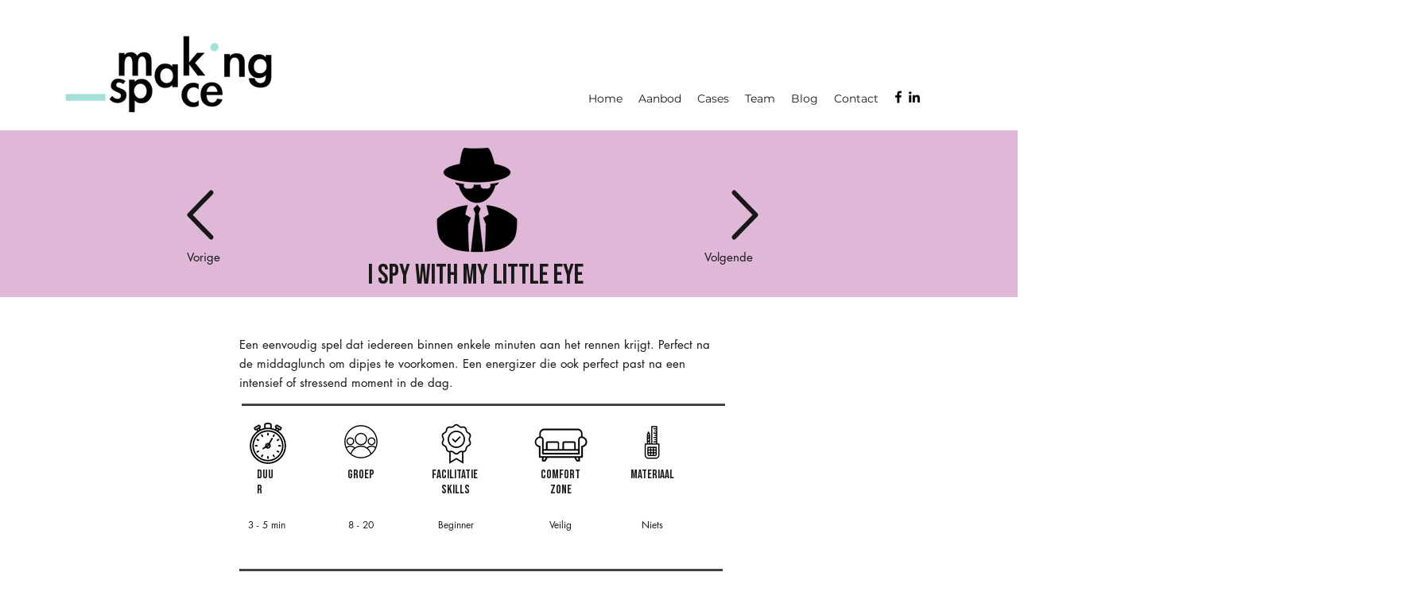

--- FILE ---
content_type: application/javascript; charset=UTF-8
request_url: https://www.googletagmanager.com/gtag/js
body_size: 74786
content:

// Copyright 2012 Google Inc. All rights reserved.
 
(function(){

var data = {
"resource": {
  "version":"1",
  
  "macros":[],
  "tags":[],
  "predicates":[],
  "rules":[]
},
"runtime":[ 
]

,"blob":{"1":"1","10":"","14":"61q1","15":"0","16":"ChAIgOHhywYQio6q4f2rq6BdEhEATzssVnAQPTeTTK4Ml+gMORoCp8I=","17":"","19":"dataLayer","20":"","21":"www.googletagmanager.com","22":"eyIwIjoiVVMiLCIxIjoiVVMtT0giLCIyIjpmYWxzZSwiMyI6IiIsIjQiOiIiLCI1Ijp0cnVlLCI2IjpmYWxzZSwiNyI6ImFkX3N0b3JhZ2V8YW5hbHl0aWNzX3N0b3JhZ2V8YWRfdXNlcl9kYXRhfGFkX3BlcnNvbmFsaXphdGlvbiIsIjgiOiIifQ","23":"google.tagmanager.debugui2.queue","24":"tagassistant.google.com","27":0.005,"3":"www.googletagmanager.com","30":"US","31":"US-OH","32":true,"34":"","35":"","36":"https://adservice.google.com/pagead/regclk","37":"__TAGGY_INSTALLED","38":"cct.google","39":"googTaggyReferrer","40":"https://cct.google/taggy/agent.js","41":"google.tagmanager.ta.prodqueue","42":0.01,"43":"{\"keys\":[{\"hpkePublicKey\":{\"params\":{\"aead\":\"AES_128_GCM\",\"kdf\":\"HKDF_SHA256\",\"kem\":\"DHKEM_P256_HKDF_SHA256\"},\"publicKey\":\"BPNUToxz9Ch5V6dYX/t6609k12xBDD2yvJGg2FSIL4jU+qf4vEefnk5OUC2sv9/Iesc+NDoTvyjdbZEs6JVG0U8=\",\"version\":0},\"id\":\"b5149ce9-8428-4911-b0b0-3d0a32ed1cee\"},{\"hpkePublicKey\":{\"params\":{\"aead\":\"AES_128_GCM\",\"kdf\":\"HKDF_SHA256\",\"kem\":\"DHKEM_P256_HKDF_SHA256\"},\"publicKey\":\"BI9rIlcn8UQJeSLKMniZeiNu6p67iAGhJNcjZDdeG1biiuctaWTUb/2DNDV0GHvxJcv1y/HOY5rNmiD7dxC7Q7Q=\",\"version\":0},\"id\":\"b1685c04-8764-468b-94d0-37f7fa3cc7bf\"},{\"hpkePublicKey\":{\"params\":{\"aead\":\"AES_128_GCM\",\"kdf\":\"HKDF_SHA256\",\"kem\":\"DHKEM_P256_HKDF_SHA256\"},\"publicKey\":\"BAueGb4PczZnUn786hcgVgklulwiZd6KGNVvVZPTFFyakbvHbDP3x4YwFAMdkfIZDBpjFV8KwpJXL95Jj2TPXT8=\",\"version\":0},\"id\":\"9d706e86-04c4-4226-b396-1e03fee1d783\"},{\"hpkePublicKey\":{\"params\":{\"aead\":\"AES_128_GCM\",\"kdf\":\"HKDF_SHA256\",\"kem\":\"DHKEM_P256_HKDF_SHA256\"},\"publicKey\":\"BIa3HinLZ/c6bBp3l71ujSaS1sPBhNXFDo40ur+wvdW8ikq8ASf91Ehi+yr+zinQfwmaH3BEX3AMo7ke9vK5Mtw=\",\"version\":0},\"id\":\"350aeac1-9893-4cc7-a588-19a392beb9d1\"},{\"hpkePublicKey\":{\"params\":{\"aead\":\"AES_128_GCM\",\"kdf\":\"HKDF_SHA256\",\"kem\":\"DHKEM_P256_HKDF_SHA256\"},\"publicKey\":\"BNsmGdSDJWRtVU+yK0AWuTMrCoYODhb5xOn4NGQUONKdCgmG32rLyg+wmcnm+uAQnmjzcCTk/dYsanA1rx9xySk=\",\"version\":0},\"id\":\"21133d58-63e2-404e-965d-890361a90e10\"}]}","44":"103116026~103200004~104684208~104684211~116185181~116185182","45":true,"46":{"1":"1000","10":"61k0","11":"61k0","14":"1000","16":"US-CO~US-CT~US-MT~US-NE~US-NH~US-TX~US-MN~US-NJ~US-MD~US-OR~US-DE","17":"US-CO~US-CT~US-MT~US-NE~US-NH~US-TX~US-MN~US-NJ~US-MD~US-OR~US-DE","2":"9","20":"5000","21":"5000","22":"4.0.0","23":"0.0.0","25":"1","26":"4000","27":"100","3":"5","4":"ad_storage|analytics_storage|ad_user_data|ad_personalization","44":"15000","48":"30000","5":"ad_storage|analytics_storage|ad_user_data","6":"1","62":"A6ONHRY7/bvBro+IMZd/a6LNjn7SSv999SkN/[base64]","7":"10"},"48":true,"5":"","55":[""],"56":[{"1":403,"3":0.5,"4":115938465,"5":115938466,"6":0,"7":2},{"1":404,"3":0.5,"4":115938468,"5":115938469,"6":0,"7":1},{"1":454,"2":true},{"1":448,"2":true},{"1":453,"2":true},{"1":433,"3":0.5,"4":116682875,"5":116682876,"6":116682877,"7":2},{"1":430,"3":0.1,"4":116992597,"5":116992598,"6":0,"7":2},{"1":429,"2":true},{"1":437,"2":true},{"1":409,"2":true},{"1":456,"3":0.1,"4":117223564,"5":117223565,"6":117223566,"7":2},{"1":455,"3":0.1,"4":117223558,"5":117223559,"6":117223560,"7":2},{"1":438,"3":0.5,"4":117041587,"5":117041588,"6":0,"7":1},{"1":447,"2":true},{"1":405,"3":0.01,"4":117025849,"5":117025850,"6":0,"7":1},{"1":407,"2":true},{"1":417,"2":true},{"1":420,"2":true},{"1":451,"3":0.01,"4":117127390,"5":117127391,"6":117127392,"7":1},{"1":450,"3":0.01,"4":117227714,"5":117227715,"6":117227716,"7":3},{"1":426,"2":true},{"1":406,"2":true},{"1":449,"3":0.1,"4":117042505,"5":117042506,"6":0,"7":1},{"1":414,"2":true},{"1":415,"2":true},{"1":461,"2":true},{"1":423,"3":0.01,"4":116491844,"5":116491845,"6":116491846,"7":2},{"1":412,"2":true},{"1":441,"2":true}],"59":[""]}








};




var ca,ea=typeof Object.create=="function"?Object.create:function(a){var b=function(){};b.prototype=a;return new b},fa=typeof Object.defineProperties=="function"?Object.defineProperty:function(a,b,c){if(a==Array.prototype||a==Object.prototype)return a;a[b]=c.value;return a},ia=function(a){for(var b=["object"==typeof globalThis&&globalThis,a,"object"==typeof window&&window,"object"==typeof self&&self,"object"==typeof global&&global],c=0;c<b.length;++c){var d=b[c];if(d&&d.Math==Math)return d}throw Error("Cannot find global object");
},ja=ia(this),ka=typeof Symbol==="function"&&typeof Symbol("x")==="symbol",la={},ma={},na=function(a,b,c){if(!c||a!=null){var d=ma[b];if(d==null)return a[b];var e=a[d];return e!==void 0?e:a[b]}},oa=function(a,b,c){if(b)a:{var d=a.split("."),e=d.length===1,f=d[0],g;!e&&f in la?g=la:g=ja;for(var l=0;l<d.length-1;l++){var m=d[l];if(!(m in g))break a;g=g[m]}var n=d[d.length-1],p=ka&&c==="es6"?g[n]:null,q=b(p);if(q!=null)if(e)fa(la,n,{configurable:!0,writable:!0,value:q});else if(q!==p){if(ma[n]===void 0){var r=
Math.random()*1E9>>>0;ma[n]=ka?ja.Symbol(n):"$jscp$"+r+"$"+n}fa(g,ma[n],{configurable:!0,writable:!0,value:q})}}},pa;if(ka&&typeof Object.setPrototypeOf=="function")pa=Object.setPrototypeOf;else{var qa;a:{var sa={a:!0},ta={};try{ta.__proto__=sa;qa=ta.a;break a}catch(a){}qa=!1}pa=qa?function(a,b){a.__proto__=b;if(a.__proto__!==b)throw new TypeError(a+" is not extensible");return a}:null}
var ua=pa,va=function(a,b){a.prototype=ea(b.prototype);a.prototype.constructor=a;if(ua)ua(a,b);else for(var c in b)if(c!="prototype")if(Object.defineProperties){var d=Object.getOwnPropertyDescriptor(b,c);d&&Object.defineProperty(a,c,d)}else a[c]=b[c];a.Rn=b.prototype},wa=function(a){var b=0;return function(){return b<a.length?{done:!1,value:a[b++]}:{done:!0}}},h=function(a){var b=typeof Symbol!="undefined"&&Symbol.iterator&&a[Symbol.iterator];if(b)return b.call(a);if(typeof a.length=="number")return{next:wa(a)};
throw Error(String(a)+" is not an iterable or ArrayLike");},xa=function(a){for(var b,c=[];!(b=a.next()).done;)c.push(b.value);return c},ya=function(a){return a instanceof Array?a:xa(h(a))},za=ka&&typeof na(Object,"assign")=="function"?na(Object,"assign"):function(a,b){if(a==null)throw new TypeError("No nullish arg");a=Object(a);for(var c=1;c<arguments.length;c++){var d=arguments[c];if(d)for(var e in d)Object.prototype.hasOwnProperty.call(d,e)&&(a[e]=d[e])}return a};
oa("Object.assign",function(a){return a||za},"es6");var Aa=function(){for(var a=Number(this),b=[],c=a;c<arguments.length;c++)b[c-a]=arguments[c];return b};/*

 Copyright The Closure Library Authors.
 SPDX-License-Identifier: Apache-2.0
*/
var Ca=this||self,Da=function(a,b){function c(){}c.prototype=b.prototype;a.Rn=b.prototype;a.prototype=new c;a.prototype.constructor=a;a.Cq=function(d,e,f){for(var g=Array(arguments.length-2),l=2;l<arguments.length;l++)g[l-2]=arguments[l];return b.prototype[e].apply(d,g)}};var Ea=[];function Fa(a){return Ea[a]===void 0?!1:Ea[a]};function Ga(){for(var a=Ha,b={},c=0;c<a.length;++c)b[a[c]]=c;return b}function Ia(){var a="ABCDEFGHIJKLMNOPQRSTUVWXYZ";a+=a.toLowerCase()+"0123456789-_";return a+"."}var Ha,Ja;function Ka(a){Ha=Ha||Ia();Ja=Ja||Ga();for(var b=[],c=0;c<a.length;c+=3){var d=c+1<a.length,e=c+2<a.length,f=a.charCodeAt(c),g=d?a.charCodeAt(c+1):0,l=e?a.charCodeAt(c+2):0,m=f>>2,n=(f&3)<<4|g>>4,p=(g&15)<<2|l>>6,q=l&63;e||(q=64,d||(p=64));b.push(Ha[m],Ha[n],Ha[p],Ha[q])}return b.join("")}
function La(a){function b(m){for(;d<a.length;){var n=a.charAt(d++),p=Ja[n];if(p!=null)return p;if(!/^[\s\xa0]*$/.test(n))throw Error("Unknown base64 encoding at char: "+n);}return m}Ha=Ha||Ia();Ja=Ja||Ga();for(var c="",d=0;;){var e=b(-1),f=b(0),g=b(64),l=b(64);if(l===64&&e===-1)return c;c+=String.fromCharCode(e<<2|f>>4);g!==64&&(c+=String.fromCharCode(f<<4&240|g>>2),l!==64&&(c+=String.fromCharCode(g<<6&192|l)))}};var Ma={};function Na(a,b){var c=Ma[a];c||(c=Ma[a]=[]);c[b]=!0}function Oa(a){for(var b=[],c=0,d=0;d<a.length;d++)d%8===0&&d>0&&(b.push(String.fromCharCode(c)),c=0),a[d]&&(c|=1<<d%8);c>0&&b.push(String.fromCharCode(c));return Ka(b.join("")).replace(/\.+$/,"")};function Pa(){}function Qa(a){return typeof a==="function"}function Ra(a){return typeof a==="string"}function Sa(a){return typeof a==="number"&&!isNaN(a)}function Ta(a){return Array.isArray(a)?a:[a]}function Va(a,b){if(a&&Array.isArray(a))for(var c=0;c<a.length;c++)if(a[c]&&b(a[c]))return a[c]}function Wa(a,b){if(!Sa(a)||!Sa(b)||a>b)a=0,b=2147483647;return Math.floor(Math.random()*(b-a+1)+a)}
function Ya(a,b){for(var c=new Za,d=0;d<a.length;d++)c.set(a[d],!0);for(var e=0;e<b.length;e++)if(c.get(b[e]))return!0;return!1}function $a(a,b){for(var c in a)Object.prototype.hasOwnProperty.call(a,c)&&b(c,a[c])}function bb(a){return!!a&&(Object.prototype.toString.call(a)==="[object Arguments]"||Object.prototype.hasOwnProperty.call(a,"callee"))}function cb(a){return Math.round(Number(a))||0}function db(a){return"false"===String(a).toLowerCase()?!1:!!a}
function eb(a){var b=[];if(Array.isArray(a))for(var c=0;c<a.length;c++)b.push(String(a[c]));return b}function fb(a){return a?a.replace(/^\s+|\s+$/g,""):""}function gb(){return new Date(Date.now())}function hb(){return gb().getTime()}var Za=function(){this.prefix="gtm.";this.values={}};Za.prototype.set=function(a,b){this.values[this.prefix+a]=b};Za.prototype.get=function(a){return this.values[this.prefix+a]};Za.prototype.contains=function(a){return this.get(a)!==void 0};
function ib(a,b){return a&&a.hasOwnProperty("currencyCode")?a.currencyCode:b}function jb(a){var b=a;return function(){if(b){var c=b;b=void 0;try{c()}catch(d){}}}}function kb(a,b){for(var c in b)b.hasOwnProperty(c)&&(a[c]=b[c])}function lb(a,b){for(var c=[],d=0;d<a.length;d++)c.push(a[d]),c.push.apply(c,b[a[d]]||[]);return c}function mb(a,b){return a.length>=b.length&&a.substring(0,b.length)===b}function nb(a,b){return a.length>=b.length&&a.substring(a.length-b.length,a.length)===b}
function ob(a,b){for(var c={},d=c,e=a.split("."),f=0;f<e.length-1;f++)d=d[e[f]]={};d[e[e.length-1]]=b;return c}var pb=/^\w{1,9}$/;function qb(a,b){a=a||{};b=b||",";var c=[];$a(a,function(d,e){pb.test(d)&&e&&c.push(d)});return c.join(b)}
function rb(a){for(var b=[],c=0;c<a.length;c++){var d=a.charCodeAt(c);d<128?b.push(d):d<2048?b.push(192|d>>6,128|d&63):d<55296||d>=57344?b.push(224|d>>12,128|d>>6&63,128|d&63):(d=65536+((d&1023)<<10|a.charCodeAt(++c)&1023),b.push(240|d>>18,128|d>>12&63,128|d>>6&63,128|d&63))}return new Uint8Array(b)}function sb(a,b){function c(){e&&++d===b&&(e(),e=null,c.done=!0)}var d=0,e=a;c.done=!1;return c}
function tb(a,b){function c(m){var n=m.split("=")[0];return a.indexOf(n)<0?m:n+"=0"}function d(m){return m.split("&").map(c).filter(function(n){return n!==void 0}).join("&")}var e=b.href.split(/[?#]/)[0],f=b.search,g=b.hash;f[0]==="?"&&(f=f.substring(1));g[0]==="#"&&(g=g.substring(1));f=d(f);g=d(g);f!==""&&(f="?"+f);g!==""&&(g="#"+g);var l=""+e+f+g;l[l.length-1]==="/"&&(l=l.substring(0,l.length-1));return l}
function ub(a){for(var b=0;b<3;++b)try{var c=decodeURIComponent(a).replace(/\+/g," ");if(c===a)break;a=c}catch(d){return""}return a};/*

 Copyright Google LLC
 SPDX-License-Identifier: Apache-2.0
*/
var vb=globalThis.trustedTypes,wb;function xb(){var a=null;if(!vb)return a;try{var b=function(c){return c};a=vb.createPolicy("goog#html",{createHTML:b,createScript:b,createScriptURL:b})}catch(c){}return a}function yb(){wb===void 0&&(wb=xb());return wb};var zb=function(a){this.D=a};zb.prototype.toString=function(){return this.D+""};var Ab=/^\s*(?!javascript:)(?:[\w+.-]+:|[^:/?#]*(?:[/?#]|$))/i;function Bb(a,b){throw Error(b===void 0?"unexpected value "+a+"!":b);};var Cb=function(a){this.D=a};Cb.prototype.toString=function(){return this.D+""};var Db=Array.prototype.indexOf?function(a,b){return Array.prototype.indexOf.call(a,b,void 0)}:function(a,b){if(typeof a==="string")return typeof b!=="string"||b.length!=1?-1:a.indexOf(b,0);for(var c=0;c<a.length;c++)if(c in a&&a[c]===b)return c;return-1};function Eb(a){return a===null?"null":a===void 0?"undefined":a};var k=window,y=document,Fb=navigator;function Gb(){var a;try{a=Fb.serviceWorker}catch(b){return}return a}var Hb=y.currentScript,Ib=Hb&&Hb.src;function Jb(a,b){var c=k[a];k[a]=c===void 0?b:c;return k[a]}function Kb(a){return(Fb.userAgent||"").indexOf(a)!==-1}function Lb(){return Kb("Firefox")||Kb("FxiOS")}function Ob(){return Kb("Edg/")||Kb("EdgA/")||Kb("EdgiOS/")}var Pb={async:1,nonce:1,onerror:1,onload:1,src:1,type:1},Qb={height:1,onload:1,src:1,style:1,width:1};
function Rb(a,b,c){b&&$a(b,function(d,e){d=d.toLowerCase();c.hasOwnProperty(d)||a.setAttribute(d,e)})}
function Sb(a,b,c,d,e){var f=y.createElement("script");Rb(f,d,Pb);f.type="text/javascript";f.async=d&&d.async===!1?!1:!0;var g,l=Eb(a),m=yb(),n=m?m.createScriptURL(l):l;g=new zb(n);var p;if(g instanceof zb)p=g.D;else throw Error("");f.src=p;var q,r=f.ownerDocument;r=r===void 0?document:r;var t,v,u=(v=(t=r).querySelector)==null?void 0:v.call(t,"script[nonce]");(q=u==null?"":u.nonce||u.getAttribute("nonce")||"")&&f.setAttribute("nonce",q);b&&(f.onload=b);c&&(f.onerror=c);if(e)e.appendChild(f);else{var w=
y.getElementsByTagName("script")[0]||y.body||y.head;w.parentNode.insertBefore(f,w)}return f}function Tb(){if(Ib){var a=Ib.toLowerCase();if(a.indexOf("https://")===0)return 2;if(a.indexOf("http://")===0)return 3}return 1}
function Ub(a,b,c,d,e){var f;f=f===void 0?!0:f;var g=e,l=!1;g||(g=y.createElement("iframe"),l=!0);Rb(g,c,Qb);d&&$a(d,function(n,p){g.dataset[n]=p});f&&(g.height="0",g.width="0",g.style.display="none",g.style.visibility="hidden");a!==void 0&&(g.src=a);if(l){var m=y.body&&y.body.lastChild||y.body||y.head;m.parentNode.insertBefore(g,m)}b&&(g.onload=b);return g}function Vb(a,b,c,d){return Wb(a,b,c,d)}function Xb(a,b,c,d){a.addEventListener&&a.addEventListener(b,c,!!d)}
function Yb(a){k.setTimeout(a,0)}function Zb(a,b){return a&&b&&a.attributes&&a.attributes[b]?a.attributes[b].value:null}function $b(a){var b=a.innerText||a.textContent||"";b&&b!==" "&&(b=b.replace(/^[\s\xa0]+/g,""),b=b.replace(/[\s\xa0]+$/g,""));b&&(b=b.replace(/(\xa0+|\s{2,}|\n|\r\t)/g," "));return b}function ac(a,b,c){var d;try{d=Fb.sendBeacon&&Fb.sendBeacon(a)}catch(e){Na("TAGGING",15)}d?b==null||b():Wb(a,b,c)}
function bc(a,b){try{if(Fb.sendBeacon!==void 0)return Fb.sendBeacon(a,b)}catch(c){Na("TAGGING",15)}return!1}var cc=Object.freeze({cache:"no-store",credentials:"include",keepalive:!0,method:"POST",mode:"no-cors",redirect:"follow"});
function dc(a,b,c,d,e){if(ec()){var f=na(Object,"assign").call(Object,{},cc);b&&(f.body=b);c&&(c.attributionReporting&&(f.attributionReporting=c.attributionReporting),c.browsingTopics!==void 0&&(f.browsingTopics=c.browsingTopics),c.credentials&&(f.credentials=c.credentials),c.keepalive!==void 0&&(f.keepalive=c.keepalive),c.method&&(f.method=c.method),c.mode&&(f.mode=c.mode));try{var g=k.fetch(a,f);if(g)return g.then(function(m){m&&(m.ok||m.status===0)?d==null||d():e==null||e()}).catch(function(){e==
null||e()}),!0}catch(m){}}if((c==null?0:c.Td)||(c==null?0:c.credentials)&&c.credentials!=="include")return e==null||e(),!1;if(b){var l=bc(a,b);l?d==null||d():e==null||e();return l}fc(a,d,e);return!0}function ec(){return typeof k.fetch==="function"}function hc(){var a=k.performance;if(a&&Qa(a.now))return a.now()}
function ic(){var a,b=k.performance;if(b&&b.getEntriesByType)try{var c=b.getEntriesByType("navigation");c&&c.length>0&&(a=c[0].type)}catch(d){return"e"}if(!a)return"u";switch(a){case "navigate":return"n";case "back_forward":return"h";case "reload":return"r";case "prerender":return"p";default:return"x"}}function jc(){return k.performance||void 0}function kc(){var a=k.webPixelsManager;return a?a.createShopifyExtend!==void 0:!1}
var Wb=function(a,b,c,d){var e=new Image(1,1);Rb(e,d,{});e.onload=function(){e.onload=null;b&&b()};e.onerror=function(){e.onerror=null;c&&c()};e.src=a;return e},fc=ac;/*
 jQuery (c) 2005, 2012 jQuery Foundation, Inc. jquery.org/license.
*/
var lc=/\[object (Boolean|Number|String|Function|Array|Date|RegExp)\]/,mc=function(a){if(a==null)return String(a);var b=lc.exec(Object.prototype.toString.call(Object(a)));return b?b[1].toLowerCase():"object"},nc=function(a,b){return Object.prototype.hasOwnProperty.call(Object(a),b)},oc=function(a){if(!a||mc(a)!="object"||a.nodeType||a==a.window)return!1;try{if(a.constructor&&!nc(a,"constructor")&&!nc(a.constructor.prototype,"isPrototypeOf"))return!1}catch(c){return!1}for(var b in a);return b===void 0||
nc(a,b)},pc=function(a,b){var c=b||(mc(a)=="array"?[]:{}),d;for(d in a)if(nc(a,d)){var e=a[d];mc(e)=="array"?(mc(c[d])!="array"&&(c[d]=[]),c[d]=pc(e,c[d])):oc(e)?(oc(c[d])||(c[d]={}),c[d]=pc(e,c[d])):c[d]=e}return c};var qc=function(a){this.message=a};function rc(a){a.Jq=!0;return a};function sc(a){var b="0123456789abcdefghijklmnopqrstuvwxyzABCDEFGHIJKLMNOPQRSTUVWXYZ-_"[a];return b===void 0?new qc("Value "+a+" can not be encoded in web-safe base64 dictionary."):b};function tc(a){switch(a){case 1:return"1";case 2:case 4:return"0";default:return"-"}};var uc=/^[1-9a-zA-Z_-][1-9a-c][1-9a-v]\d$/;function vc(a,b){for(var c="",d=!0;a>7;){var e=a&31;a>>=5;d?d=!1:e|=32;c=""+sc(e)+c}a<<=2;d||(a|=32);return c=""+sc(a|b)+c}
function wc(a,b){var c;var d=a.ff,e=a.Dg;d===void 0?c="":(e||(e=0),c=""+vc(1,1)+sc(d<<2|e));var f=a.Rm,g="4"+c+(f?""+vc(2,1)+sc(f):""),l,m=a.Ij;l=m&&uc.test(m)?""+vc(3,2)+m:"";var n,p=a.Ej;n=p?""+vc(4,1)+sc(p):"";var q;var r=a.ctid;if(r&&b){var t=vc(5,3),v=r.split("-"),u=v[0].toUpperCase();if(u!=="GTM"&&u!=="OPT")q="";else{var w=v[1];q=""+t+sc(1+w.length)+(a.Cn||0)+w}}else q="";var x=a.Pn,z=a.canonicalId,C=a.Sa,B=a.Rq,H=g+l+n+q+(x?""+vc(6,1)+sc(x):"")+(z?""+vc(7,3)+sc(z.length)+z:"")+(C?""+vc(8,3)+
sc(C.length)+C:"")+(B?""+vc(9,3)+sc(B.length)+B:""),L;var G=a.Tm;G=G===void 0?{}:G;for(var U=[],R=h(Object.keys(G)),M=R.next();!M.done;M=R.next()){var S=M.value;U[Number(S)]=G[S]}if(U.length){var ha=vc(10,3),aa;if(U.length===0)aa=sc(0);else{for(var N=[],K=0,V=!1,ba=0;ba<U.length;ba++){V=!0;var da=ba%6;U[ba]&&(K|=1<<da);da===5&&(N.push(sc(K)),K=0,V=!1)}V&&N.push(sc(K));aa=N.join("")}var ra=aa;L=""+ha+sc(ra.length)+ra}else L="";var Ba=a.Hn,ab=a.Mn,Xa=a.Qn;return H+L+(Ba?""+vc(11,3)+sc(Ba.length)+Ba:
"")+(ab?""+vc(13,3)+sc(ab.length)+ab:"")+(Xa?""+vc(14,1)+sc(Xa):"")};function xc(a,b){for(var c=La(b),d=new Uint8Array(c.length),e=0;e<c.length;e++)d[e]=c.charCodeAt(e);if(d.length!==32)throw Error("Key is not 32 bytes.");return yc(a,d)}function yc(a,b){if(a==="")return"";var c=rb(a),d=b.slice(-2),e=[].concat(ya(d),ya(c)).map(function(g,l){return g^b[l%b.length]}),f=new Uint8Array([].concat(ya(e),ya(d)));return Ka(String.fromCharCode.apply(String,ya(f))).replace(/\.+$/,"")};var zc=function(){function a(b){return{toString:function(){return b}}}return{Xj:a("consent"),gh:a("convert_case_to"),hh:a("convert_false_to"),ih:a("convert_null_to"),jh:a("convert_true_to"),kh:a("convert_undefined_to"),oo:a("debug_mode_metadata"),Fa:a("function"),Vf:a("instance_name"),hm:a("live_only"),jm:a("malware_disabled"),METADATA:a("metadata"),qm:a("original_activity_id"),kq:a("original_vendor_template_id"),jq:a("once_on_load"),om:a("once_per_event"),Ii:a("once_per_load"),mq:a("priority_override"),
qq:a("respected_consent_types"),Qi:a("setup_tags"),Te:a("tag_id"),Yi:a("teardown_tags")}}();var Wc;var Xc=[],Yc=[],Zc=[],$c=[],ad=[],bd,cd,dd;function ed(a){dd=dd||a}
function fd(){for(var a=data.resource||{},b=a.macros||[],c=0;c<b.length;c++)Xc.push(b[c]);for(var d=a.tags||[],e=0;e<d.length;e++)$c.push(d[e]);for(var f=a.predicates||[],g=0;g<f.length;g++)Zc.push(f[g]);for(var l=a.rules||[],m=0;m<l.length;m++){for(var n=l[m],p={},q=0;q<n.length;q++){var r=n[q][0];p[r]=Array.prototype.slice.call(n[q],1);r!=="if"&&r!=="unless"||gd(p[r])}Yc.push(p)}}
function gd(a){}var hd;function id(a,b,c){try{return cd(jd(a,b,c))}catch(d){JSON.stringify(a)}return 2}
var jd=function(a,b,c){c=c||[];var d={},e;for(e in a)a.hasOwnProperty(e)&&(d[e]=kd(a[e],b,c));return d},kd=function(a,b,c){if(Array.isArray(a)){var d;switch(a[0]){case "function_id":return a[1];case "list":d=[];for(var e=1;e<a.length;e++)d.push(kd(a[e],b,c));return d;case "macro":var f=a[1];if(c[f])return;var g=Xc[f];if(!g||b.isBlocked(g))return;c[f]=!0;var l=String(g[zc.Vf]);try{var m=jd(g,b,c);m.vtp_gtmEventId=b.id;b.priorityId&&(m.vtp_gtmPriorityId=b.priorityId);d=ld(m,{event:b,index:f,type:2,
name:l});hd&&(d=hd.Um(d,m))}catch(z){b.logMacroError&&b.logMacroError(z,Number(f),l),d=!1}c[f]=!1;return d;case "map":d={};for(var n=1;n<a.length;n+=2)d[kd(a[n],b,c)]=kd(a[n+1],b,c);return d;case "template":d=[];for(var p=!1,q=1;q<a.length;q++){var r=kd(a[q],b,c);dd&&(p=p||dd.zn(r));d.push(r)}return dd&&p?dd.Xm(d):d.join("");case "escape":d=kd(a[1],b,c);if(dd&&Array.isArray(a[1])&&a[1][0]==="macro"&&dd.An(a))return dd.Ln(d);d=String(d);for(var t=2;t<a.length;t++)Gc[a[t]]&&(d=Gc[a[t]](d));return d;
case "tag":var v=a[1];if(!$c[v])throw Error("Unable to resolve tag reference "+v+".");return{lj:a[2],index:v};case "zb":var u={arg0:a[2],arg1:a[3],ignore_case:a[5]};u[zc.Fa]=a[1];var w=id(u,b,c),x=!!a[4];return x||w!==2?x!==(w===1):null;default:throw Error("Attempting to expand unknown Value type: "+a[0]+".");}}return a},ld=function(a,b){var c=a[zc.Fa],d=b&&b.event;if(!c)throw Error("Error: No function name given for function call.");var e=bd[c],f={},g;for(g in a)a.hasOwnProperty(g)&&mb(g,"vtp_")&&
(f[e!==void 0?g:g.substring(4)]=a[g]);e&&d&&d.cachedModelValues&&(f.vtp_gtmCachedValues=d.cachedModelValues);if(b){if(b.name==null){var l;a:{var m=b.type,n=b.index;if(n==null)l="";else{var p;switch(m){case 2:p=Xc[n];break;case 1:p=$c[n];break;default:l="";break a}var q=p&&p[zc.Vf];l=q?String(q):""}}b.name=l}e&&(f.vtp_gtmEntityIndex=b.index,f.vtp_gtmEntityName=b.name)}return e!==void 0?e(f):Wc(c,b)};function nd(a){var b;b=b===void 0?!1:b;var c,d;return((c=data)==null?0:(d=c.blob)==null?0:d.hasOwnProperty(a))?!!data.blob[a]:b}function A(a){var b;b=b===void 0?"":b;var c,d;return((c=data)==null?0:(d=c.blob)==null?0:d.hasOwnProperty(a))?String(data.blob[a]):b}function od(a){var b,c;return((b=data)==null?0:(c=b.blob)==null?0:c.hasOwnProperty(a))?Number(data.blob[a]):0}function pd(a){var b;b=b===void 0?[]:b;var c,d,e=(c=data)==null?void 0:(d=c.blob)==null?void 0:d[a];return Array.isArray(e)?e:b}
function qd(a){var b;b=b===void 0?"":b;var c=rd(46);return c&&(c==null?0:c.hasOwnProperty(a))?String(c[a]):b}function sd(a,b){var c=rd(46);return c&&(c==null?0:c.hasOwnProperty(a))?Number(c[a]):b}function rd(a){var b,c;return(b=data)==null?void 0:(c=b.blob)==null?void 0:c[a]};var td=function(a,b,c){var d;d=Error.call(this,c);this.message=d.message;"stack"in d&&(this.stack=d.stack);this.permissionId=a;this.parameters=b;this.name="PermissionError"};va(td,Error);td.prototype.getMessage=function(){return this.message};function ud(a){function b(r){for(var t=0;t<r.length;t++)d[r[t]]=!0}for(var c=[],d=[],e=vd(a),f=0;f<Yc.length;f++){var g=Yc[f],l=wd(g,e);if(l){for(var m=g.add||[],n=0;n<m.length;n++)c[m[n]]=!0;b(g.block||[])}else l===null&&b(g.block||[]);}for(var p=[],q=0;q<$c.length;q++)c[q]&&!d[q]&&(p[q]=!0);return p}
function wd(a,b){for(var c=a["if"]||[],d=0;d<c.length;d++){var e=b(c[d]);if(e===0)return!1;if(e===2)return null}for(var f=a.unless||[],g=0;g<f.length;g++){var l=b(f[g]);if(l===2)return null;if(l===1)return!1}return!0}function vd(a){var b=[];return function(c){b[c]===void 0&&(b[c]=id(Zc[c],a));return b[c]}};function xd(a,b){b[zc.gh]&&typeof a==="string"&&(a=b[zc.gh]===1?a.toLowerCase():a.toUpperCase());b.hasOwnProperty(zc.ih)&&a===null&&(a=b[zc.ih]);b.hasOwnProperty(zc.kh)&&a===void 0&&(a=b[zc.kh]);b.hasOwnProperty(zc.jh)&&a===!0&&(a=b[zc.jh]);b.hasOwnProperty(zc.hh)&&a===!1&&(a=b[zc.hh]);return a};function yd(a,b,c,d){if(a)for(var e=0;e<a.length;e++){var f=void 0,g="A policy function denied the permission request";try{f=a[e](b,c,d),g+="."}catch(l){g=typeof l==="string"?g+(": "+l):l instanceof Error?g+(": "+l.message):g+"."}if(!f)throw new td(c,d,g);}}function zd(a,b){var c=(void 0).Hq();return function(d){var e=Aa.apply(1,arguments);if(d){var f=c.D(d),g=c.D("all");if(f||g){var l=b.apply(void 0,[d].concat(ya(e)));yd(f,a,d,l);yd(g,a,d,l)}}}};A(5);A(20);A(1);nd(29);nd(28);var D={N:{dk:1,hk:2,Fm:3,vm:4,qh:5,rh:6,Ul:7,jk:8,Tl:9,bk:10,Zj:11,Cm:12,Am:13,Uj:14,Oj:15,Qj:16,km:17,ik:18,im:19,fk:20,lm:21,Vj:22,Pj:23,Rj:24,ek:25,Tj:26,Bm:27,Pl:28,am:29,Zl:30,Yl:31,Sl:32,Ql:33,Rl:34,Ll:35,Kl:36,Nl:37,Ol:38,Ml:39}};D.N[D.N.dk]="CREATE_EVENT_SOURCE";D.N[D.N.hk]="EDIT_EVENT";D.N[D.N.Fm]="TRAFFIC_TYPE";D.N[D.N.vm]="REFERRAL_EXCLUSION";D.N[D.N.qh]="ECOMMERCE_FROM_GTM_TAG";D.N[D.N.rh]="ECOMMERCE_FROM_GTM_UA_SCHEMA";D.N[D.N.Ul]="GA_SEND";D.N[D.N.jk]="EM_FORM";D.N[D.N.Tl]="GA_GAM_LINK";
D.N[D.N.bk]="CREATE_EVENT_AUTO_PAGE_PATH";D.N[D.N.Zj]="CREATED_EVENT";D.N[D.N.Cm]="SIDELOADED";D.N[D.N.Am]="SGTM_LEGACY_CONFIGURATION";D.N[D.N.Uj]="CCD_EM_EVENT";D.N[D.N.Oj]="AUTO_REDACT_EMAIL";D.N[D.N.Qj]="AUTO_REDACT_QUERY_PARAM";D.N[D.N.km]="MULTIPLE_PAGEVIEW_FROM_CONFIG";D.N[D.N.ik]="EM_EVENT_SENT_BEFORE_CONFIG";D.N[D.N.im]="LOADED_VIA_CST_OR_SIDELOADING";D.N[D.N.fk]="DECODED_PARAM_MATCH";D.N[D.N.lm]="NON_DECODED_PARAM_MATCH";D.N[D.N.Vj]="CCD_EVENT_SGTM";D.N[D.N.Pj]="AUTO_REDACT_EMAIL_SGTM";
D.N[D.N.Rj]="AUTO_REDACT_QUERY_PARAM_SGTM";D.N[D.N.ek]="DAILY_LIMIT_REACHED";D.N[D.N.Tj]="BURST_LIMIT_REACHED";D.N[D.N.Bm]="SHARED_USER_ID_SET_AFTER_REQUEST";D.N[D.N.Pl]="GA4_MULTIPLE_SESSION_COOKIES";D.N[D.N.am]="INVALID_GA4_SESSION_COUNT";D.N[D.N.Zl]="INVALID_GA4_LAST_EVENT_TIMESTAMP";D.N[D.N.Yl]="INVALID_GA4_JOIN_TIMER";D.N[D.N.Sl]="GA4_STALE_SESSION_COOKIE_SELECTED";D.N[D.N.Ql]="GA4_SESSION_COOKIE_GS1_READ";D.N[D.N.Rl]="GA4_SESSION_COOKIE_GS2_READ";D.N[D.N.Ll]="GA4_DL_PARAM_RECOVERY_AVAILABLE";
D.N[D.N.Kl]="GA4_DL_PARAM_RECOVERY_APPLIED";D.N[D.N.Nl]="GA4_GOOGLE_SIGNALS_ALLOWED";D.N[D.N.Ol]="GA4_GOOGLE_SIGNALS_ENABLED";D.N[D.N.Ml]="GA4_FALLBACK_REQUEST";var Ad={},Bd=(Ad.uaa=!0,Ad.uab=!0,Ad.uafvl=!0,Ad.uamb=!0,Ad.uam=!0,Ad.uap=!0,Ad.uapv=!0,Ad.uaw=!0,Ad);var Fd=["matches","webkitMatchesSelector","mozMatchesSelector","msMatchesSelector","oMatchesSelector"],Gd=new Za;function Od(a){var b=1,c,d,e;if(a)for(b=0,d=a.length-1;d>=0;d--)e=a.charCodeAt(d),b=(b<<6&268435455)+e+(e<<14),c=b&266338304,b=c!==0?b^c>>21:b;return b};var E={m:{na:"ad_personalization",W:"ad_storage",X:"ad_user_data",Ka:"analytics_storage",bd:"region",ia:"consent_updated",pf:"wait_for_update",kk:"app_remove",lk:"app_store_refund",mk:"app_store_subscription_cancel",nk:"app_store_subscription_convert",pk:"app_store_subscription_renew",qk:"consent_update",rk:"conversion",sh:"add_payment_info",th:"add_shipping_info",vc:"add_to_cart",wc:"remove_from_cart",uh:"view_cart",Mb:"begin_checkout",vo:"generate_lead",xc:"select_item",lb:"view_item_list",yb:"select_promotion",
mb:"view_promotion",nb:"purchase",yc:"refund",Nb:"view_item",wh:"add_to_wishlist",sk:"exception",tk:"first_open",uk:"first_visit",ra:"gtag.config",zc:"gtag.get",vk:"in_app_purchase",dd:"page_view",wk:"screen_view",xk:"session_start",yk:"source_update",zk:"timing_complete",Ak:"track_social",xh:"user_engagement",Bk:"user_id_update",ed:"gclid_link_decoration_source",fd:"gclid_storage_source",Ob:"gclgb",zb:"gclid",yh:"gclid_len",zh:"gclgs",Ah:"gcllp",Bh:"gclst",wa:"ads_data_redaction",gd:"gad_source",
hd:"gad_source_src",Pb:"gclid_url",Ch:"gclsrc",jd:"gbraid",Ac:"wbraid",Xa:"allow_ad_personalization_signals",he:"allow_custom_scripts",Dh:"allow_direct_google_requests",ie:"allow_display_features",vf:"allow_enhanced_conversions",kd:"allow_google_signals",Eh:"allow_interest_groups",Ck:"app_id",Dk:"app_installer_id",Ek:"app_name",Fk:"app_version",Bc:"auid",wo:"auto_detection_enabled",Fh:"auto_event",Gh:"aw_remarketing",je:"aw_remarketing_only",ld:"discount",md:"aw_feed_country",nd:"aw_feed_language",
Aa:"items",od:"aw_merchant_id",wf:"aw_basket_type",Gk:"campaign_content",Hk:"campaign_id",Ik:"campaign_medium",Jk:"campaign_name",xo:"campaign",Kk:"campaign_source",Lk:"campaign_term",ke:"client_id",Hh:"rnd",yo:"consent_update_type",Mk:"content_group",Nk:"content_type",Ya:"conversion_cookie_prefix",xf:"conversion_id",ob:"conversion_linker",me:"conversion_linker_disabled",yf:"conversion_api",Ih:"cookie_deprecation",pb:"cookie_domain",Za:"cookie_expires",Ab:"cookie_flags",Dc:"cookie_name",Bb:"cookie_path",
La:"cookie_prefix",Ec:"cookie_update",pd:"country",qb:"currency",ne:"customer_buyer_stage",Fc:"customer_lifetime_value",oe:"customer_loyalty",pe:"customer_ltv_bucket",qd:"custom_map",Ok:"gcldc",Qb:"dclid",Pk:"debug_mode",ab:"developer_id",Qk:"disable_merchant_reported_purchases",zf:"dc_custom_params",Rk:"dc_natural_search",Sk:"dynamic_event_settings",Jh:"affiliation",qe:"checkout_option",Af:"checkout_step",Kh:"coupon",rd:"item_list_name",Bf:"list_name",Tk:"promotions",Rb:"shipping",Lh:"tax",Uk:"engagement_time_msec",
zo:"enhanced_client_id",Vk:"enhanced_conversions",Ao:"enhanced_conversions_automatic_settings",Gc:"estimated_delivery_date",sd:"event_callback",Wk:"event_category",se:"event_developer_id_string",Xk:"event_label",Cb:"event",Yk:"event_settings",te:"event_timeout",Zk:"description",al:"fatal",bl:"experiments",Mh:"firebase_id",ve:"first_party_collection",we:"_x_20",rb:"_x_19",Bo:"flight_error_code",Co:"flight_error_message",Do:"fl_activity_category",Eo:"fl_activity_group",Fo:"fl_advertiser_id",Go:"fl_ar_dedupe",
Cf:"match_id",Ho:"fl_random_number",Io:"tran",Jo:"u",Nh:"gac_gclid",xe:"gac_wbraid",Oh:"gac_wbraid_multiple_conversions",fl:"ga_restrict_domain",Ko:"ga_temp_client_id",Lo:"ga_temp_ecid",ye:"gdpr_applies",Mo:"geo_granularity",ze:"value_callback",Ae:"value_key",Ua:"google_analysis_params",Ce:"_google_ng",il:"google_signals",jl:"google_tld",Ph:"gpp_sid",Qh:"gpp_string",De:"groups",Rh:"gsa_experiment_id",Df:"gtag_event_feature_usage",Sh:"gtm_up",ud:"iframe_state",kl:"ignore_referrer",ml:"internal_traffic_results",
No:"_is_fpm",vd:"is_legacy_converted",Ee:"is_legacy_loaded",Th:"is_passthrough",Fe:"_lps",Db:"language",Ge:"legacy_developer_id_string",cb:"linker",Ef:"accept_incoming",Sb:"decorate_forms",Ma:"domains",Hc:"url_position",Tb:"merchant_feed_label",Ub:"merchant_feed_language",Vb:"merchant_id",Uh:"method",nl:"name",Vh:"navigation_type",Ic:"new_customer",Wh:"non_interaction",ol:"optimize_id",Xh:"page_hostname",Ff:"page_path",Na:"page_referrer",sb:"page_title",Oo:"passengers",Yh:"phone_conversion_callback",
pl:"phone_conversion_country_code",Zh:"phone_conversion_css_class",ql:"phone_conversion_ids",ai:"phone_conversion_number",bi:"phone_conversion_options",Po:"_platinum_request_status",Qo:"_protected_audience_enabled",He:"quantity",Ro:"redact_device_info",rl:"referral_exclusion_definition",So:"_request_start_time",Eb:"restricted_data_processing",To:"retoken",sl:"sample_rate",Gf:"screen_name",wd:"screen_resolution",di:"_script_source",tl:"search_term",Jc:"send_page_view",Wb:"send_to",Kc:"server_container_url",
vl:"session_attributes_encoded",ei:"session_duration",Uo:"session_engaged",fi:"session_engaged_time",Fb:"session_id",Vo:"session_number",xd:"_shared_user_id",Xb:"delivery_postal_code",Wo:"_tag_firing_delay",Xo:"_tag_firing_time",Yo:"temporary_client_id",wl:"testonly",xl:"_timezone",Hf:"topmost_url",If:"tracking_id",Zo:"traffic_type",xa:"transaction_id",gi:"transaction_id_source",Yb:"transport_url",ap:"trip_type",Zb:"update",Lc:"url_passthrough",hi:"uptgs",Jf:"_user_agent_architecture",Kf:"_user_agent_bitness",
Lf:"_user_agent_full_version_list",Mf:"_user_agent_mobile",Nf:"_user_agent_model",Of:"_user_agent_platform",Pf:"_user_agent_platform_version",Qf:"_user_agent_wow64",Gb:"user_data",ii:"user_data_auto_latency",ji:"user_data_auto_meta",ki:"user_data_auto_multi",li:"user_data_auto_selectors",mi:"user_data_auto_status",yd:"user_data_mode",ni:"user_data_settings",Oa:"user_id",Je:"user_properties",bp:"_user_region",Ke:"us_privacy_string",sa:"value",oi:"wbraid_multiple_conversions",ac:"_fpm_parameters",Uf:"_host_name",
Bi:"_in_page_command",bm:"_ip_override",Wp:"_is_passthrough_cid",Ne:"_measurement_type",Oc:"non_personalized_ads",xm:"_sst_parameters",zm:"sgtm_geo_user_country",Cc:"conversion_label",Ba:"page_location",ue:"_extracted_data",Be:"global_developer_id_string",Ie:"tc_privacy_string"}};var F={},Pd=(F[E.m.ia]="gcu",F[E.m.Ob]="gclgb",F[E.m.zb]="gclaw",F[E.m.yh]="gclid_len",F[E.m.zh]="gclgs",F[E.m.Ah]="gcllp",F[E.m.Bh]="gclst",F[E.m.Bc]="auid",F[E.m.Fh]="ae",F[E.m.ld]="dscnt",F[E.m.md]="fcntr",F[E.m.nd]="flng",F[E.m.od]="mid",F[E.m.wf]="bttype",F[E.m.ke]="gacid",F[E.m.Cc]="label",F[E.m.yf]="capi",F[E.m.Ih]="pscdl",F[E.m.qb]="currency_code",F[E.m.ne]="clobs",F[E.m.Fc]="vdltv",F[E.m.oe]="clolo",F[E.m.pe]="clolb",F[E.m.Pk]="_dbg",F[E.m.Gc]="oedeld",F[E.m.se]="edid",F[E.m.Nh]="gac",F[E.m.xe]=
"gacgb",F[E.m.Oh]="gacmcov",F[E.m.ye]="gdpr",F[E.m.Be]="gdid",F[E.m.Ce]="_ng",F[E.m.Ph]="gpp_sid",F[E.m.Qh]="gpp",F[E.m.Rh]="gsaexp",F[E.m.Df]="_tu",F[E.m.ud]="frm",F[E.m.Th]="gtm_up",F[E.m.Fe]="lps",F[E.m.Ge]="did",F[E.m.Tb]="fcntr",F[E.m.Ub]="flng",F[E.m.Vb]="mid",F[E.m.Ic]=void 0,F[E.m.sb]="tiba",F[E.m.Eb]="rdp",F[E.m.Fb]="ecsid",F[E.m.xd]="ga_uid",F[E.m.Xb]="delopc",F[E.m.Ie]="gdpr_consent",F[E.m.xa]="oid",F[E.m.gi]="oidsrc",F[E.m.hi]="uptgs",F[E.m.Jf]="uaa",F[E.m.Kf]="uab",F[E.m.Lf]="uafvl",
F[E.m.Mf]="uamb",F[E.m.Nf]="uam",F[E.m.Of]="uap",F[E.m.Pf]="uapv",F[E.m.Qf]="uaw",F[E.m.ii]="ec_lat",F[E.m.ji]="ec_meta",F[E.m.ki]="ec_m",F[E.m.li]="ec_sel",F[E.m.mi]="ec_s",F[E.m.yd]="ec_mode",F[E.m.Oa]="userId",F[E.m.Ke]="us_privacy",F[E.m.sa]="value",F[E.m.oi]="mcov",F[E.m.Uf]="hn",F[E.m.Bi]="gtm_ee",F[E.m.bm]="uip",F[E.m.Ne]="mt",F[E.m.Oc]="npa",F[E.m.zm]="sg_uc",F[E.m.xf]=null,F[E.m.wd]=null,F[E.m.Db]=null,F[E.m.Aa]=null,F[E.m.Ba]=null,F[E.m.Na]=null,F[E.m.Hf]=null,F[E.m.ac]=null,F[E.m.ed]=null,
F[E.m.fd]=null,F[E.m.Ua]=null,F[E.m.ue]=null,F);function Qd(a,b){if(a){var c=a.split("x");c.length===2&&(Rd(b,"u_w",c[0]),Rd(b,"u_h",c[1]))}}function Sd(a){var b=Td;b=b===void 0?Ud:b;return Vd(Wd(a,b))}function Vd(a){return(a||[]).filter(function(b){return!!b}).map(function(b){return"("+[Xd(b.value),Xd(b.quantity),Xd(b.item_id),Xd(b.start_date),Xd(b.end_date)].join("*")+")"}).join("")}
function Wd(a,b){return(a||[]).filter(function(c){return!!c}).map(function(c){return{item_id:b(c),quantity:c.quantity,value:c.price,start_date:c.start_date,end_date:c.end_date}})}function Ud(a){return[a.item_id,a.id,a.item_name].find(function(b){return b!=null})}function Yd(a){if(a&&a.length)return a.map(function(b){return b&&b.estimated_delivery_date?b.estimated_delivery_date:""}).join(",")}function Rd(a,b,c){c===void 0||c===null||c===""&&!Bd[b]||(a[b]=c)}
function Xd(a){return typeof a!=="number"&&typeof a!=="string"?"":a.toString()};function Zd(a){switch(a){case 0:break;case 9:return"e4";case 6:return"e5";case 14:return"e6";default:return"e7"}};function $d(){this.blockSize=-1};function ae(a,b){this.blockSize=-1;this.blockSize=64;this.P=Ca.Uint8Array?new Uint8Array(this.blockSize):Array(this.blockSize);this.U=this.H=0;this.D=[];this.la=a;this.V=b;this.oa=Ca.Int32Array?new Int32Array(64):Array(64);be===void 0&&(Ca.Int32Array?be=new Int32Array(ce):be=ce);this.reset()}Da(ae,$d);for(var de=[],ee=0;ee<63;ee++)de[ee]=0;var fe=[].concat(128,de);
ae.prototype.reset=function(){this.U=this.H=0;var a;if(Ca.Int32Array)a=new Int32Array(this.V);else{var b=this.V,c=b.length;if(c>0){for(var d=Array(c),e=0;e<c;e++)d[e]=b[e];a=d}else a=[]}this.D=a};
var ge=function(a){for(var b=a.P,c=a.oa,d=0,e=0;e<b.length;)c[d++]=b[e]<<24|b[e+1]<<16|b[e+2]<<8|b[e+3],e=d*4;for(var f=16;f<64;f++){var g=c[f-15]|0,l=c[f-2]|0;c[f]=((c[f-16]|0)+((g>>>7|g<<25)^(g>>>18|g<<14)^g>>>3)|0)+((c[f-7]|0)+((l>>>17|l<<15)^(l>>>19|l<<13)^l>>>10)|0)|0}for(var m=a.D[0]|0,n=a.D[1]|0,p=a.D[2]|0,q=a.D[3]|0,r=a.D[4]|0,t=a.D[5]|0,v=a.D[6]|0,u=a.D[7]|0,w=0;w<64;w++){var x=((m>>>2|m<<30)^(m>>>13|m<<19)^(m>>>22|m<<10))+(m&n^m&p^n&p)|0,z=(u+((r>>>6|r<<26)^(r>>>11|r<<21)^(r>>>25|r<<7))|
0)+(((r&t^~r&v)+(be[w]|0)|0)+(c[w]|0)|0)|0;u=v;v=t;t=r;r=q+z|0;q=p;p=n;n=m;m=z+x|0}a.D[0]=a.D[0]+m|0;a.D[1]=a.D[1]+n|0;a.D[2]=a.D[2]+p|0;a.D[3]=a.D[3]+q|0;a.D[4]=a.D[4]+r|0;a.D[5]=a.D[5]+t|0;a.D[6]=a.D[6]+v|0;a.D[7]=a.D[7]+u|0};
ae.prototype.update=function(a,b){b===void 0&&(b=a.length);var c=0,d=this.H;if(typeof a==="string")for(;c<b;)this.P[d++]=a.charCodeAt(c++),d==this.blockSize&&(ge(this),d=0);else{var e,f=typeof a;e=f!="object"?f:a?Array.isArray(a)?"array":f:"null";if(e=="array"||e=="object"&&typeof a.length=="number")for(;c<b;){var g=a[c++];if(!("number"==typeof g&&0<=g&&255>=g&&g==(g|0)))throw Error("message must be a byte array");this.P[d++]=g;d==this.blockSize&&(ge(this),d=0)}else throw Error("message must be string or array");
}this.H=d;this.U+=b};
var ce=[1116352408,1899447441,3049323471,3921009573,961987163,1508970993,2453635748,2870763221,3624381080,310598401,607225278,1426881987,1925078388,2162078206,2614888103,3248222580,3835390401,4022224774,264347078,604807628,770255983,1249150122,1555081692,1996064986,2554220882,2821834349,2952996808,3210313671,3336571891,3584528711,113926993,338241895,666307205,773529912,1294757372,1396182291,1695183700,1986661051,2177026350,2456956037,2730485921,2820302411,3259730800,3345764771,3516065817,3600352804,
4094571909,275423344,430227734,506948616,659060556,883997877,958139571,1322822218,1537002063,1747873779,1955562222,2024104815,2227730452,2361852424,2428436474,2756734187,3204031479,3329325298],be;function he(){ae.call(this,8,ie)}Da(he,ae);var ie=[1779033703,3144134277,1013904242,2773480762,1359893119,2600822924,528734635,1541459225];var je=/^[0-9A-Fa-f]{64}$/;function ke(a){try{return(new TextEncoder).encode(a)}catch(b){return rb(a)}}function le(a){if(a===""||a==="e0")return Promise.resolve(a);var b;if((b=k.crypto)==null?0:b.subtle){if(je.test(a))return Promise.resolve(a);try{var c=ke(a);return k.crypto.subtle.digest("SHA-256",c).then(function(d){return me(d)}).catch(function(){return"e2"})}catch(d){return Promise.resolve("e2")}}else return Promise.resolve("e1")}
function ne(a){try{var b=new he;b.update(ke(a));var c=[],d=b.U*8;b.H<56?b.update(fe,56-b.H):b.update(fe,b.blockSize-(b.H-56));for(var e=63;e>=56;e--)b.P[e]=d&255,d/=256;ge(b);for(var f=0,g=0;g<b.la;g++)for(var l=24;l>=0;l-=8)c[f++]=b.D[g]>>l&255;return c}catch(m){return"e2"}}function oe(a){if(a===""||a==="e0"||je.test(a))return a;var b=ne(a);if(b==="e2")return"e2";try{return me(b)}catch(c){return"e2"}}
function me(a){var b=Array.from(new Uint8Array(a)).map(function(c){return String.fromCharCode(c)}).join("");return k.btoa(b).replace(/\+/g,"-").replace(/\//g,"_").replace(/=+$/,"")};var pe={},qe=function(){for(var a=!1,b=!1,c=0;a===b;)if(a=Wa(0,1)===0,b=Wa(0,1)===0,c++,c>30)return;return a},se={Nn:re};
function re(a,b,c){var d=pe[b];if(!((c===void 0?Wa(0,9999):c%1E4)<d.probability*(d.controlId2?4:2)*1E4))return a;a:{var e=d.studyId,f=d.experimentId,g=d.controlId,l=d.controlId2;if(!((a.exp||{})[f]||(a.exp||{})[g]||l&&(a.exp||{})[l])){var m=c!==void 0?c%2===0:qe();if(m!==void 0){var n=m?0:1;if(l){var p=c!==void 0?(c>>1)%2===0:qe();if(p===void 0)break a;n|=(p?0:1)<<1}n===0?te(a,f,e):n===1?te(a,g,e):n===2&&te(a,l,e)}}}return a}
function ue(a,b){return pe[b]?!!pe[b].active||pe[b].probability>.5||!!(a.exp||{})[pe[b].experimentId]:!1}function ve(a,b){for(var c=a.exp||{},d=h(Object.keys(c).map(Number)),e=d.next();!e.done;e=d.next()){var f=e.value;if(c[f]===b)return f}}function te(a,b,c){var d=a.exp||{};d[b]=c;a.exp=d};var I={K:{Yg:"call_conversion",uc:"ccm_conversion",Zg:"common_aw",ka:"conversion",xi:"floodlight",Bd:"ga_conversion",bc:"gcp_remarketing",Di:"landing_page",Ha:"page_view",Qc:"fpm_test_hit",fb:"remarketing",Va:"user_data_lead",Qa:"user_data_web"}};var we=function(){this.D=new Set;this.H=new Set},ye=function(a){var b=xe.D;a=a===void 0?[]:a;var c=[].concat(ya(b.D)).concat([].concat(ya(b.H))).concat(a);c.sort(function(d,e){return d-e});return c},ze=function(){var a=[].concat(ya(xe.D.D));a.sort(function(b,c){return b-c});return a},Ae=function(){var a=xe.D,b=A(44);a.D=new Set;if(b!=="")for(var c=h(b.split("~")),d=c.next();!d.done;d=c.next()){var e=Number(d.value);isNaN(e)||a.D.add(e)}};var Be={},Ce={__cl:1,__ecl:1,__ehl:1,__evl:1,__fal:1,__fil:1,__fsl:1,__hl:1,__jel:1,__lcl:1,__sdl:1,__tl:1,__ytl:1},De={__paused:1,__tg:1},Ee;for(Ee in Ce)Ce.hasOwnProperty(Ee)&&(De[Ee]=1);var Fe=nd(45),Ge,He=!1;Ge=He;var Ie=null,Je={},Ke="";Be.hg=Ke;
var xe=new function(){this.D=new we;this.H=!1};var Le=/:[0-9]+$/,Me=/^\d+\.fls\.doubleclick\.net$/;function Ne(a,b,c){var d;return(d=Oe(a,!!c,b)[b])==null?void 0:d[0]}function Oe(a,b,c){for(var d={},e=h(a.split("&")),f=e.next();!f.done;f=e.next()){var g=h(f.value.split("=")),l=g.next().value,m=xa(g),n=decodeURIComponent(l.replace(/\+/g," "));if(c===void 0||n===c){var p=m.join("=");d[n]||(d[n]=[]);d[n].push(b?p:decodeURIComponent(p.replace(/\+/g," ")))}}return d}function Pe(a){try{return decodeURIComponent(a)}catch(b){}}
function Qe(a,b,c,d,e){b&&(b=String(b).toLowerCase());if(b==="protocol"||b==="port")a.protocol=Re(a.protocol)||Re(k.location.protocol);b==="port"?a.port=String(Number(a.hostname?a.port:k.location.port)||(a.protocol==="http"?80:a.protocol==="https"?443:"")):b==="host"&&(a.hostname=(a.hostname||k.location.hostname).replace(Le,"").toLowerCase());return Se(a,b,c,d,e)}
function Se(a,b,c,d,e){var f,g=Re(a.protocol);b&&(b=String(b).toLowerCase());switch(b){case "url_no_fragment":var l="";if(a&&a.href){var m=a.href.indexOf("#");l=m<0?a.href:a.href.substring(0,m)}f=l;break;case "protocol":f=g;break;case "host":f=a.hostname.replace(Le,"").toLowerCase();if(c){var n=/^www\d*\./.exec(f);n&&n[0]&&(f=f.substring(n[0].length))}break;case "port":f=String(Number(a.port)||(g==="http"?80:g==="https"?443:""));break;case "path":a.pathname||a.hostname||Na("TAGGING",1);f=a.pathname.substring(0,
1)==="/"?a.pathname:"/"+a.pathname;var p=f.split("/");(d||[]).indexOf(p[p.length-1])>=0&&(p[p.length-1]="");f=p.join("/");break;case "query":f=a.search.replace("?","");e&&(f=Ne(f,e));break;case "extension":var q=a.pathname.split(".");f=q.length>1?q[q.length-1]:"";f=f.split("/")[0];break;case "fragment":f=a.hash.replace("#","");break;default:f=a&&a.href}return f}function Re(a){return a?a.replace(":","").toLowerCase():""}var Te={},Ue=0;
function Ve(a){var b=Te[a];if(!b){var c=y.createElement("a");a&&(c.href=a);var d=c.pathname;d[0]!=="/"&&(a||Na("TAGGING",1),d="/"+d);var e=c.hostname.replace(Le,"");b={href:c.href,protocol:c.protocol,host:c.host,hostname:e,pathname:d,search:c.search,hash:c.hash,port:c.port};Ue<5&&(Te[a]=b,Ue++)}return b}function We(a,b){var c=Ve(a);return tb(b,c)};var Xe=["/as/d/ccm/conversion","/g/d/ccm/conversion","/gs/ccm/conversion","/d/ccm/form-data"];function Ye(){return nd(47)?od(54)!==1:!1}function Ze(){var a=A(18),b=a.length;return a[b-1]==="/"?a.substring(0,b-1):a}function $e(a,b){if(a){var c=""+a;c.indexOf("http://")!==0&&c.indexOf("https://")!==0&&(c="https://"+c);c[c.length-1]==="/"&&(c=c.substring(0,c.length-1));return Ve(""+c+b).href}}function af(a,b){if(bf())return $e(a,b)}function bf(){return Ye()||nd(50)}
function cf(){return!!Be.hg&&Be.hg.split("@@").join("")!=="SGTM_TOKEN"}function df(a){for(var b=h([E.m.Kc,E.m.Yb]),c=b.next();!c.done;c=b.next()){var d=ef(a,c.value);if(d)return d}}function ff(a){var b;b=b===void 0?"":b;return Ye()?""+Ze()+b:a}function gf(a){if(!Ye())return a;for(var b=h(Xe),c=b.next();!c.done;c=b.next()){var d=c.value;if(mb(a,""+Ze()+d))return a+"&_uip="+encodeURIComponent("::")}return a};var hf=/gtag[.\/]js/,jf=/gtm[.\/]js/,kf=!1;
function lf(a){if((a.scriptContainerId||"").indexOf("GTM-")>=0){var b;a:{var c,d=(c=a.scriptElement)==null?void 0:c.src;if(d){for(var e=nd(47),f=Ve(d),g=e?f.pathname:""+f.hostname+f.pathname,l=y.scripts,m="",n=0;n<l.length;++n){var p=l[n];if(!(p.innerHTML.length===0||!e&&p.innerHTML.indexOf(a.scriptContainerId||"SHOULD_NOT_BE_SET")<0||p.innerHTML.indexOf(g)<0)){if(p.innerHTML.indexOf("(function(w,d,s,l,i)")>=0){b=String(n);break a}m=String(n)}}if(m){b=m;break a}}b=void 0}var q=b;if(q)return kf=!0,
q}var r=[].slice.call(y.scripts);return a.scriptElement?String(r.indexOf(a.scriptElement)):"-1"}function mf(a){if(kf)return"1";var b,c=(b=a.scriptElement)==null?void 0:b.src;if(c){if(hf.test(c))return"3";if(jf.test(c))return"2"}return"0"};var nf=[];function of(a){switch(a){case 1:return 0;case 421:return 20;case 235:return 18;case 38:return 13;case 287:return 11;case 288:return 12;case 285:return 9;case 286:return 10;case 219:return 7;case 220:return 8;case 53:return 1;case 54:return 2;case 52:return 5;case 203:return 17;case 75:return 3;case 103:return 14;case 197:return 15;case 109:return 19;case 116:return 4}}function J(a){nf[a]=!0;var b=of(a);b!==void 0&&(Ea[b]=!0)}
J(87);
J(132);
J(20);J(72);J(113);
J(116);J(24);sd(6,6E4);sd(7,1);sd(35,50);J(37);
J(123);
J(158);J(71);
J(38);J(103);
J(101);J(435);
J(21);

J(141);J(185);J(197);
J(200);J(206);
J(218);
J(232);J(252);


function O(a){return!!nf[a]};function P(a){Na("GTM",a)};function pf(a){var b=qf().destinationArray[a],c=qf().destination[a];return b&&b.length>0?b[0]:c}function rf(a){var b=qf();b.pending||(b.pending=[]);Va(b.pending,function(c){return c.target.ctid===a.ctid&&c.target.isDestination===a.isDestination})||b.pending.push({target:a,onLoad:void 0})}function sf(){var a=k.google_tags_first_party;Array.isArray(a)||(a=[]);for(var b={},c=h(a),d=c.next();!d.done;d=c.next())b[d.value]=!0;return Object.freeze(b)}
var tf=function(){this.container={};this.destination={};this.destinationArray={};this.canonical={};this.pending=[];this.injectedFirstPartyContainers={};this.injectedFirstPartyContainers=sf()};
function qf(){var a=Jb("google_tag_data",{}),b=a.tidr;b&&typeof b==="object"||(b=new tf,a.tidr=b);var c=b;c.container||(c.container={});c.destination||(c.destination={});c.destinationArray||(c.destinationArray={});c.canonical||(c.canonical={});c.pending||(c.pending=[]);c.injectedFirstPartyContainers||(c.injectedFirstPartyContainers=sf());return c};function uf(){return nd(7)&&vf().some(function(a){return a===A(5)})}function wf(){if(O(461))return vf();var a;return(a=pd(55))!=null?a:[]}function xf(){return A(6)||"_"+A(5)}function yf(){var a=A(10);return a?a.split("|"):[A(5)]}function vf(){var a=pd(59);return Array.isArray(a)?a.filter(function(b){return typeof b==="string"}).filter(function(b){return b.indexOf("GTM-")!==0}):[]}function zf(){var a=Af(Bf()),b=a&&a.parent;if(b)return Af(b)}
function Cf(){var a=Af(Bf());if(a){for(;a.parent;){var b=Af(a.parent);if(!b)break;a=b}return a}}function Af(a){var b=qf();return a.isDestination?pf(a.ctid):b.container[a.ctid]}function Df(){var a=qf();if(a.pending){for(var b,c=[],d=!1,e=yf(),f=vf(),g={},l=0;l<a.pending.length;g={Ud:void 0},l++)g.Ud=a.pending[l],Va(g.Ud.target.isDestination?f:e,function(m){return function(n){return n===m.Ud.target.ctid}}(g))?d||(b=g.Ud.onLoad,d=!0):c.push(g.Ud);a.pending=c;if(b)try{b(xf())}catch(m){}}}
function Ef(){for(var a=A(5),b=yf(),c=vf(),d=wf(),e=function(q,r){var t={canonicalContainerId:A(6),scriptContainerId:a,state:2,containers:b.slice(),destinations:c.slice()};Hb&&(t.scriptElement=Hb);Ib&&(t.scriptSource=Ib);zf()===void 0&&(t.htmlLoadOrder=lf(t),t.loadScriptType=mf(t));var v,u;switch(r){case 0:v=function(z){f.container[q]=z};u=f.container[q];break;case 1:v=function(z){f.destinationArray[q]=f.destinationArray[q]||[];f.destinationArray[q].unshift(z)};var w,x=((w=f.destinationArray[q])==
null?void 0:w[0])||f.destination[q];!x||x.state!==0&&x.state!==1||(u=x);break;case 2:v=function(z){f.destinationArray[q]=f.destinationArray[q]||[];f.destinationArray[q].push(z)},u=void 0}v&&(u?(u.state===0&&P(93),na(Object,"assign").call(Object,u,t)):v(t))},f=qf(),g=h(b),l=g.next();!l.done;l=g.next())e(l.value,0);for(var m=h(c),n=m.next();!n.done;n=m.next()){var p=n.value;d.includes(p)?e(p,1):e(p,2)}f.canonical[xf()]={};Df()}function Ff(){var a=xf();return!!qf().canonical[a]}
function Gf(a){return!!qf().container[a]}function Hf(){var a=Bf(),b=Af(a);return b&&b.context}function Bf(){return{ctid:A(5),isDestination:nd(7)}}function If(a,b){var c=Bf(),d=qf().container[a];d&&d.state!==3||(qf().container[a]={state:1,context:b,parent:c},rf({ctid:a,isDestination:!1}))}function Jf(){var a=qf().container,b;for(b in a)if(a.hasOwnProperty(b)&&a[b].state===1)return!0;return!1}
function Kf(){var a={};$a(qf().destination,function(b,c){(c==null?void 0:c.state)===0&&(a[b]=c)});$a(qf().destinationArray,function(b,c){var d=c[0];(d==null?void 0:d.state)===0&&(a[b]=d)});return a}function Lf(){for(var a=qf(),b=h(yf()),c=b.next();!c.done;c=b.next())if(a.injectedFirstPartyContainers[c.value])return!0;return!1};var Mf={},Nf=(Mf.tdp=1,Mf.exp=1,Mf.pid=1,Mf.dl=1,Mf.seq=1,Mf.t=1,Mf.v=1,Mf),Of={};function Pf(){return Object.keys(Of).filter(function(a){return Of[a]})}var Qf={};function Rf(a,b,c){Qf[a]=b;(c===void 0||c)&&Sf(a)}function Sf(a,b){Of[a]!==void 0&&(b===void 0||!b)||mb(A(5),"GTM-")&&a==="mcc"||(Of[a]=!0)}function Tf(a){a.forEach(function(b){Nf[b]||(Of[b]=!1)})};function Uf(a){a=a===void 0?[]:a;return ye(a).join("~")};function Vf(){return{total:0,Ea:0,Wc:{}}}function Wf(a,b,c,d){var e=Object.keys(a.Xc).sort(function(f,g){return Number(f)-Number(g)}).map(function(f){return[f,b(a.Xc[f])]}).filter(function(f){return f[1]!==void 0}).map(function(f){return f.join(c)}).join(d);return e?e:void 0}
function Xf(a,b){var c,d,e;c=c===void 0?"_":c;d=d===void 0?";":d;e=e===void 0?"~":e;for(var f=[],g=h(Object.keys(a.Wc).sort()),l=g.next();!l.done;l=g.next()){var m=l.value,n=Wf(a.Wc[m],b,c,d);if(n){var p=void 0;f.push(""+((p=m)!=null?p:"")+d+n)}}return f.length?f.join(e):void 0}function Yf(a){a.Ea=0;for(var b=h(Object.keys(a.Wc)),c=b.next();!c.done;c=b.next()){var d=a.Wc[c.value];d.Ea=0;for(var e=h(Object.keys(d.Xc)),f=e.next();!f.done;f=e.next())d.Xc[f.value].Ea=0}}
function Zf(a,b,c){var d;d=d===void 0?1:d;a.total+=d;a.Ea+=d;var e,f=b===void 0?"":b;e=a.Wc[f]||(a.Wc[f]={total:0,Ea:0,Xc:{}});e.total+=d;e.Ea+=d;var g,l=String(c);g=e.Xc[l]||(e.Xc[l]={total:0,Ea:0});g.total+=d;g.Ea+=d};var $f=Vf();function ag(a){var b=String(a[zc.Fa]||"").replace(/_/g,"");return mb(b,"cvt")?"cvt":b}var bg=k.location.search.indexOf("?gtm_latency=")>=0||k.location.search.indexOf("&gtm_latency=")>=0;var cg=Math.random(),dg,eg=od(27);dg=bg||cg<eg;var fg,gg=od(42);fg=bg||cg>=1-gg;var hg={},ig=(hg[1]={},hg[2]={},hg[3]={},hg[4]={},hg);function jg(a,b,c){if(fg){var d=kg(b,c);if(d){var e=ig[b][d];e||(e=ig[b][d]=[]);e.push(na(Object,"assign").call(Object,{},a));Zf($f,a.destinationId,a.endpoint);a.endpoint!==56&&a.endpoint!==61&&Sf("mde",!0)}}}function lg(a,b){var c=kg(a,b);if(c){var d=ig[a][c];d&&(ig[a][c]=d.filter(function(e){return!e.Fj}))}}
function mg(a){switch(a){case "script-src":case "script-src-elem":return 1;case "frame-src":return 4;case "connect-src":return 2;case "img-src":return 3}}function kg(a,b){var c=b;if(b[0]==="/"){var d;c=((d=k.location)==null?void 0:d.origin)+b}try{var e=new URL(c);return a===4?e.origin:e.origin+e.pathname}catch(f){}};function ng(a,b,c){var d,e=a.GooglebQhCsO;e||(e={},a.GooglebQhCsO=e);d=e;if(d[b])return!1;d[b]=[];d[b][0]=c;return!0};var og=function(a){og[" "](a);return a};og[" "]=function(){};var pg={},qg=null;
function rg(a){for(var b=[],c=0,d=0;d<a.length;d++){var e=a.charCodeAt(d);e>255&&(b[c++]=e&255,e>>=8);b[c++]=e}var f=4;f===void 0&&(f=0);if(!qg){qg={};for(var g="ABCDEFGHIJKLMNOPQRSTUVWXYZabcdefghijklmnopqrstuvwxyz0123456789".split(""),l=["+/=","+/","-_=","-_.","-_"],m=0;m<5;m++){var n=g.concat(l[m].split(""));pg[m]=n;for(var p=0;p<n.length;p++){var q=n[p];qg[q]===void 0&&(qg[q]=p)}}}for(var r=pg[f],t=Array(Math.floor(b.length/3)),v=r[64]||"",u=0,w=0;u<b.length-2;u+=3){var x=b[u],z=b[u+1],C=b[u+2],
B=r[x>>2],H=r[(x&3)<<4|z>>4],L=r[(z&15)<<2|C>>6],G=r[C&63];t[w++]=""+B+H+L+G}var U=0,R=v;switch(b.length-u){case 2:U=b[u+1],R=r[(U&15)<<2]||v;case 1:var M=b[u];t[w]=""+r[M>>2]+r[(M&3)<<4|U>>4]+R+v}return t.join("")};function sg(a,b,c,d){for(var e=b,f=c.length;(e=a.indexOf(c,e))>=0&&e<d;){var g=a.charCodeAt(e-1);if(g==38||g==63){var l=a.charCodeAt(e+f);if(!l||l==61||l==38||l==35)return e}e+=f+1}return-1}var tg=/#|$/;function ug(a,b){var c=a.search(tg),d=sg(a,0,b,c);if(d<0)return null;var e=a.indexOf("&",d);if(e<0||e>c)e=c;d+=b.length+1;return decodeURIComponent(a.slice(d,e!==-1?e:0).replace(/\+/g," "))}var vg=/[?&]($|#)/;
function wg(a,b,c){for(var d,e=a.search(tg),f=0,g,l=[];(g=sg(a,f,b,e))>=0;)l.push(a.substring(f,g)),f=Math.min(a.indexOf("&",g)+1||e,e);l.push(a.slice(f));d=l.join("").replace(vg,"$1");var m,n=c!=null?"="+encodeURIComponent(String(c)):"";var p=b+n;if(p){var q,r=d.indexOf("#");r<0&&(r=d.length);var t=d.indexOf("?"),v;t<0||t>r?(t=r,v=""):v=d.substring(t+1,r);q=[d.slice(0,t),v,d.slice(r)];var u=q[1];q[1]=p?u?u+"&"+p:p:u;m=q[0]+(q[1]?"?"+q[1]:"")+q[2]}else m=d;return m};function xg(a,b,c,d,e,f,g){var l=ug(c,"fmt");if(d){var m=ug(c,"random"),n=ug(c,"label")||"";if(!m)return;var p=rg(decodeURIComponent(n.replace(/\+/g," "))+":"+decodeURIComponent(m.replace(/\+/g," ")));if(!ng(a,p,d))return}l&&Number(l)!==4&&(c=wg(c,"rfmt",l));var q=wg(c,"fmt",4),r=b.getElementsByTagName("script")[0].parentElement;g==null||yg(g);Sb(q,function(){g==null||zg(g);a.google_noFurtherRedirects&&d&&(a.google_noFurtherRedirects=null,d())},function(){g==null||zg(g);e==null||e()},f,r||void 0);
return q};function Ag(a){var b=Aa.apply(1,arguments);jg(a,2,b[0]);ac.apply(null,ya(b))}function Bg(a){var b=Aa.apply(1,arguments);jg(a,2,b[0]);return bc.apply(null,ya(b))}function Cg(a){var b=Aa.apply(1,arguments);jg(a,3,b[0]);Vb.apply(null,ya(b))}function Dg(a){var b=Aa.apply(1,arguments);jg(a,2,b[0]);return dc.apply(null,ya(b))}function Eg(a){var b=Aa.apply(1,arguments);jg(a,1,b[0]);Sb.apply(null,ya(b))}function Fg(a){var b=xg.apply(null,ya(Aa.apply(1,arguments)));b&&jg(a,1,b);return b};var Gg={Ca:{zd:0,Me:1,Hi:2}};Gg.Ca[Gg.Ca.zd]="FULL_TRANSMISSION";Gg.Ca[Gg.Ca.Me]="LIMITED_TRANSMISSION";Gg.Ca[Gg.Ca.Hi]="NO_TRANSMISSION";var Hg={aa:{Oe:0,jb:1,kf:2,Ib:3}};Hg.aa[Hg.aa.Oe]="NO_QUEUE";Hg.aa[Hg.aa.jb]="ADS";Hg.aa[Hg.aa.kf]="ANALYTICS";Hg.aa[Hg.aa.Ib]="MONITORING";function Ig(){var a=Jb("google_tag_data",{});return a.ics=a.ics||new Jg}var Jg=function(){this.entries={};this.waitPeriodTimedOut=this.wasSetLate=this.accessedAny=this.accessedDefault=this.usedImplicit=this.usedUpdate=this.usedDefault=this.usedDeclare=this.active=!1;this.D=[]};
Jg.prototype.default=function(a,b,c,d,e,f,g){this.usedDefault||this.usedDeclare||!this.accessedDefault&&!this.accessedAny||(this.wasSetLate=!0);this.usedDefault=this.active=!0;Na("TAGGING",19);b==null?Na("TAGGING",18):Kg(this,a,b==="granted",c,d,e,f,g)};Jg.prototype.waitForUpdate=function(a,b,c){for(var d=0;d<a.length;d++)Kg(this,a[d],void 0,void 0,"","",b,c)};
var Kg=function(a,b,c,d,e,f,g,l){var m=a.entries,n=m[b]||{},p=n.region,q=d&&Ra(d)?d.toUpperCase():void 0;e=e.toUpperCase();f=f.toUpperCase();if(e===""||q===f||(q===e?p!==f:!q&&!p)){var r=!!(g&&g>0&&n.update===void 0),t={region:q,declare_region:n.declare_region,implicit:n.implicit,default:c!==void 0?c:n.default,declare:n.declare,update:n.update,quiet:r};if(e!==""||n.default!==!1)m[b]=t;r&&k.setTimeout(function(){m[b]===t&&t.quiet&&(Na("TAGGING",2),a.waitPeriodTimedOut=!0,a.clearTimeout(b,void 0,l),
a.notifyListeners())},g)}};ca=Jg.prototype;ca.clearTimeout=function(a,b,c){var d=[a],e=c.delegatedConsentTypes,f;for(f in e)e.hasOwnProperty(f)&&e[f]===a&&d.push(f);var g=this.entries[a]||{},l=this.getConsentState(a,c);if(g.quiet){g.quiet=!1;for(var m=h(d),n=m.next();!n.done;n=m.next())Lg(this,n.value)}else if(b!==void 0&&l!==b)for(var p=h(d),q=p.next();!q.done;q=p.next())Lg(this,q.value)};
ca.update=function(a,b,c){this.usedDefault||this.usedDeclare||this.usedUpdate||!this.accessedAny||(this.wasSetLate=!0);this.usedUpdate=this.active=!0;if(b!=null){var d=this.getConsentState(a,c),e=this.entries;(e[a]=e[a]||{}).update=b==="granted";this.clearTimeout(a,d,c)}};
ca.declare=function(a,b,c,d,e){this.usedDeclare=this.active=!0;var f=this.entries,g=f[a]||{},l=g.declare_region,m=c&&Ra(c)?c.toUpperCase():void 0;d=d.toUpperCase();e=e.toUpperCase();if(d===""||m===e||(m===d?l!==e:!m&&!l)){var n={region:g.region,declare_region:m,declare:b==="granted",implicit:g.implicit,default:g.default,update:g.update,quiet:g.quiet};if(d!==""||g.declare!==!1)f[a]=n}};
ca.implicit=function(a,b){this.usedImplicit=!0;var c=this.entries,d=c[a]=c[a]||{};d.implicit!==!1&&(d.implicit=b==="granted")};
ca.getConsentState=function(a,b){var c=this.entries,d=c[a]||{},e=d.update;if(e!==void 0)return e?1:2;if(b.usedContainerScopedDefaults){var f=b.containerScopedDefaults[a];if(f===3)return 1;if(f===2)return 2}else if(e=d.default,e!==void 0)return e?1:2;if(b==null?0:b.delegatedConsentTypes.hasOwnProperty(a)){var g=b.delegatedConsentTypes[a],l=c[g]||{};e=l.update;if(e!==void 0)return e?1:2;if(b.usedContainerScopedDefaults){var m=b.containerScopedDefaults[g];if(m===3)return 1;if(m===2)return 2}else if(e=
l.default,e!==void 0)return e?1:2}e=d.declare;if(e!==void 0)return e?1:2;e=d.implicit;return e!==void 0?e?3:4:0};ca.addListener=function(a,b){this.D.push({consentTypes:a,dn:b})};var Lg=function(a,b){for(var c=0;c<a.D.length;++c){var d=a.D[c];Array.isArray(d.consentTypes)&&d.consentTypes.indexOf(b)!==-1&&(d.Cj=!0)}};Jg.prototype.notifyListeners=function(a,b){for(var c=0;c<this.D.length;++c){var d=this.D[c];if(d.Cj){d.Cj=!1;try{d.dn({consentEventId:a,consentPriorityId:b})}catch(e){}}}};var Mg=!1,Ng=!1,Og={},Pg={delegatedConsentTypes:{},corePlatformServices:{},usedCorePlatformServices:!1,selectedAllCorePlatformServices:!1,containerScopedDefaults:(Og.ad_storage=1,Og.analytics_storage=1,Og.ad_user_data=1,Og.ad_personalization=1,Og),usedContainerScopedDefaults:!1};function Qg(a){var b=Ig();b.accessedAny=!0;return(Ra(a)?[a]:a).every(function(c){switch(b.getConsentState(c,Pg)){case 1:case 3:return!0;case 2:case 4:return!1;default:return!0}})}
function Rg(a){var b=Ig();b.accessedAny=!0;return b.getConsentState(a,Pg)}function Sg(a){var b=Ig();b.accessedAny=!0;return!(b.entries[a]||{}).quiet}function Tg(){if(!Fa(6))return!1;var a=Ig();a.accessedAny=!0;if(a.active)return!0;if(!Pg.usedContainerScopedDefaults)return!1;for(var b=h(Object.keys(Pg.containerScopedDefaults)),c=b.next();!c.done;c=b.next())if(Pg.containerScopedDefaults[c.value]!==1)return!0;return!1}function Ug(a,b){Ig().addListener(a,b)}
function Vg(a,b){Ig().notifyListeners(a,b)}function Wg(a,b){function c(){for(var e=0;e<b.length;e++)if(!Sg(b[e]))return!0;return!1}if(c()){var d=!1;Ug(b,function(e){d||c()||(d=!0,a(e))})}else a({})}
function Xg(a,b){function c(){for(var l=[],m=0;m<e.length;m++){var n=e[m];Qg(n)&&!f[n]&&l.push(n)}return l}function d(l){for(var m=0;m<l.length;m++)f[l[m]]=!0}var e=Ra(b)?[b]:b,f={},g=c();g.length!==e.length&&(d(g),Ug(e,function(l){function m(q){q.length!==0&&(d(q),l.consentTypes=q,a(l))}var n=c();if(n.length!==0){var p=Object.keys(f).length;n.length+p>=e.length?m(n):k.setTimeout(function(){m(c())},500)}}))};var Yg={},Zg=(Yg[Hg.aa.Oe]=Gg.Ca.zd,Yg[Hg.aa.jb]=Gg.Ca.zd,Yg[Hg.aa.kf]=Gg.Ca.zd,Yg[Hg.aa.Ib]=Gg.Ca.zd,Yg),$g=function(a,b){this.D=a;this.consentTypes=b};$g.prototype.isConsentGranted=function(){switch(this.D){case 0:return this.consentTypes.every(function(a){return Qg(a)});case 1:return this.consentTypes.some(function(a){return Qg(a)});default:Bb(this.D,"consentsRequired had an unknown type")}};
var ah={},bh=(ah[Hg.aa.Oe]=new $g(0,[]),ah[Hg.aa.jb]=new $g(0,["ad_storage"]),ah[Hg.aa.kf]=new $g(0,["analytics_storage"]),ah[Hg.aa.Ib]=new $g(1,["ad_storage","analytics_storage"]),ah);var dh=function(a){var b=this;this.type=a;this.D=[];Ug(bh[a].consentTypes,function(){ch(b)||b.flush()})};dh.prototype.flush=function(){for(var a=h(this.D),b=a.next();!b.done;b=a.next()){var c=b.value;c()}this.D=[]};var ch=function(a){return Zg[a.type]===Gg.Ca.Hi&&!bh[a.type].isConsentGranted()},eh=function(a,b){ch(a)?a.D.push(b):b()},fh=new Map;function gh(a){fh.has(a)||fh.set(a,new dh(a));return fh.get(a)};var hh={T:{Xn:"aw_user_data_cache",tf:"cookie_deprecation_label",ee:"diagnostics_page_id",uo:"em_registry",Rf:"eab",pp:"fl_user_data_cache",tp:"ga4_user_data_cache",Xl:"idc_pv_claim",Mc:"ip_geo_data_cache",Wf:"ip_geo_fetch_in_progress",Gi:"nb_data",sm:"page_experiment_ids",Ji:"pld",Rc:"pt_data",Ki:"pt_listener_set",Pi:"service_worker_endpoint",Ri:"shared_user_id",Si:"shared_user_id_requested",Re:"shared_user_id_source",sq:"awh"}};var ih=function(a){return rc(function(b){for(var c in a)if(b===a[c]&&!/^[0-9]+$/.test(c))return!0;return!1})}(hh.T);
function jh(a,b){b=b===void 0?!1:b;if(ih(a)){var c,d,e=(d=(c=Jb("google_tag_data",{})).xcd)!=null?d:c.xcd={};if(e[a])return e[a];if(b){var f=void 0,g=1,l={},m={set:function(n){f=n;m.notify()},get:function(){return f},subscribe:function(n){l[String(g)]=n;return g++},unsubscribe:function(n){var p=String(n);return l.hasOwnProperty(p)?(delete l[p],!0):!1},notify:function(){for(var n=h(Object.keys(l)),p=n.next();!p.done;p=n.next()){var q=p.value;try{l[q](a,f)}catch(r){}}}};return e[a]=m}}}
function kh(a,b){var c=jh(a,!0);c&&c.set(b)}function lh(a){var b;return(b=jh(a))==null?void 0:b.get()}function mh(a,b){var c=jh(a);if(!c){c=jh(a,!0);if(!c)return;c.set(b)}return c.get()}function nh(a,b){if(typeof b==="function"){var c;return(c=jh(a,!0))==null?void 0:c.subscribe(b)}}function oh(a,b){var c=jh(a);c&&c.unsubscribe(b)};var ph=["fin","fs","mcc"],qh=!1;function rh(a){a=a===void 0?!1:a;var b=Pf().filter(function(c){return Qf[c]!==void 0&&(a||!ph.includes(c))});Tf(b);return b.map(function(c){var d=Qf[c];typeof d==="function"&&(d=d());return d?"&"+c+"="+d:""}).join("")+"&z=0"}function sh(a){var b="https://"+A(21),c="/td?id="+A(5);return""+ff(b)+c+a}
function th(a){a=a===void 0?!1:a;if(xe.H&&fg&&A(5)){var b=gh(Hg.aa.Ib);if(ch(b))qh||(qh=!0,eh(b,th));else{a&&Rf("fin","1");var c=rh(a),d=sh(c),e={destinationId:A(5),endpoint:61};a?Dg(e,d,void 0,{Td:!0},void 0,function(){Cg(e,d+"&img=1")}):Cg(e,d);qh=!1;uh(c)}}}
function uh(a){if(O(426)&&Ib&&(mb(Ib,"https://www.googletagmanager.com/")||nd(47))&&!(a.indexOf("&csp=")<0&&a.indexOf("&mde=")<0)){var b;a:{try{if(Ib){b=new URL(Ib);break a}}catch(c){}b=void 0}b&&Sb(""+Ib+(Ib.indexOf("?")>=0?"&":"?")+"is_td=1"+a)}}function vh(){Pf().some(function(a){return!Nf[a]})&&th(!0)}var wh;function xh(){if(lh(hh.T.ee)===void 0){var a=function(){kh(hh.T.ee,Wa());wh=0};a();k.setInterval(a,864E5)}else nh(hh.T.ee,function(){wh=0});wh=0}
function yh(){xh();Rf("v","3");Rf("t","t");Rf("pid",function(){return String(lh(hh.T.ee))});Rf("seq",function(){return String(++wh)});Rf("exp",Uf());Xb(k,"pagehide",vh)};var zh=["ad_storage","analytics_storage","ad_user_data","ad_personalization"],Ah=[E.m.Kc,E.m.Yb,E.m.ve,E.m.ke,E.m.Fb,E.m.Oa,E.m.cb,E.m.La,E.m.pb,E.m.Bb],Bh=!1,Ch=!1,Dh={},Eh={};function Fh(){!Ch&&Bh&&(zh.some(function(a){return Pg.containerScopedDefaults[a]!==1})||Gh("mbc"));Ch=!0}function Gh(a){fg&&(Rf(a,"1"),th())}function Hh(a,b){if(!Dh[b]&&(Dh[b]=!0,Eh[b]))for(var c=h(Ah),d=c.next();!d.done;d=c.next())if(ef(a,d.value)){Gh("erc");break}};function Ih(a){Na("HEALTH",a)};var Jh={},Kh=!1;function Lh(){function a(){c!==void 0&&oh(hh.T.Mc,c);try{var e=lh(hh.T.Mc);Jh=JSON.parse(e)}catch(f){P(123),Ih(2),Jh={}}Kh=!0;b()}var b=Mh,c=void 0,d=lh(hh.T.Mc);d?a(d):(c=nh(hh.T.Mc,a),Nh())}
function Nh(){function a(b){kh(hh.T.Mc,b||"{}");kh(hh.T.Wf,!1)}if(!lh(hh.T.Wf)){kh(hh.T.Wf,!0);try{k.fetch("https://www.google.com/ccm/geo",{method:"GET",cache:"no-store",mode:"cors",credentials:"omit"}).then(function(b){b.ok?b.text().then(function(c){a(c)},function(){a()}):a()},function(){a()})}catch(b){a()}}}function Oh(){var a=A(22);try{return JSON.parse(La(a))}catch(b){return P(123),Ih(2),{}}}function Ph(){return Jh["1"]||""}
function Qh(){var a="";return a};var Rh={},Sh=Object.freeze((Rh[E.m.Xa]=1,Rh[E.m.ie]=1,Rh[E.m.vf]=1,Rh[E.m.kd]=1,Rh[E.m.Aa]=1,Rh[E.m.pb]=1,Rh[E.m.Za]=1,Rh[E.m.Ab]=1,Rh[E.m.Dc]=1,Rh[E.m.Bb]=1,Rh[E.m.La]=1,Rh[E.m.Ec]=1,Rh[E.m.qd]=1,Rh[E.m.ab]=1,Rh[E.m.Sk]=1,Rh[E.m.sd]=1,Rh[E.m.Yk]=1,Rh[E.m.te]=1,Rh[E.m.ue]=1,Rh[E.m.ve]=1,Rh[E.m.fl]=1,Rh[E.m.Ua]=1,Rh[E.m.il]=1,Rh[E.m.jl]=1,Rh[E.m.De]=1,Rh[E.m.ml]=1,Rh[E.m.vd]=1,Rh[E.m.Ee]=1,Rh[E.m.cb]=1,Rh[E.m.rl]=1,Rh[E.m.Eb]=1,Rh[E.m.Jc]=1,Rh[E.m.Wb]=1,Rh[E.m.Kc]=1,Rh[E.m.ei]=1,Rh[E.m.fi]=1,Rh[E.m.Xb]=
1,Rh[E.m.Yb]=1,Rh[E.m.Zb]=1,Rh[E.m.ni]=1,Rh[E.m.Je]=1,Rh[E.m.ac]=1,Rh[E.m.xm]=1,Rh));Object.freeze([E.m.Ba,E.m.Na,E.m.sb,E.m.Db,E.m.Gf,E.m.Oa,E.m.Mh,E.m.Mk]);var Th={};Object.freeze((Th[E.m.kk]=1,Th[E.m.lk]=1,Th[E.m.mk]=1,Th[E.m.nk]=1,Th[E.m.pk]=1,Th[E.m.tk]=1,Th[E.m.uk]=1,Th[E.m.vk]=1,Th[E.m.xk]=1,Th[E.m.xh]=1,Th));
var Uh={},Vh=Object.freeze((Uh[E.m.sh]=1,Uh[E.m.th]=1,Uh[E.m.vc]=1,Uh[E.m.wc]=1,Uh[E.m.uh]=1,Uh[E.m.Mb]=1,Uh[E.m.xc]=1,Uh[E.m.lb]=1,Uh[E.m.yb]=1,Uh[E.m.mb]=1,Uh[E.m.nb]=1,Uh[E.m.yc]=1,Uh[E.m.Nb]=1,Uh[E.m.wh]=1,Uh)),Wh=Object.freeze([E.m.Xa,E.m.Dh,E.m.kd,E.m.Ec,E.m.ve,E.m.kl,E.m.Jc,E.m.Zb]),Xh=Object.freeze([].concat(ya(Wh))),Yh=Object.freeze([E.m.Za,E.m.te,E.m.ei,E.m.fi,E.m.Uk]),Zh=Object.freeze([].concat(ya(Yh))),$h={},ai=($h[E.m.W]="1",$h[E.m.Ka]="2",$h[E.m.X]="3",$h[E.m.na]="4",$h),bi={},ci=Object.freeze((bi.search=
"s",bi.youtube="y",bi.playstore="p",bi.shopping="h",bi.ads="a",bi.maps="m",bi));function di(a){return typeof a!=="object"||a===null?{}:a}function ei(a){return a===void 0||a===null?"":typeof a==="object"?a.toString():String(a)}function fi(a){if(a!==void 0&&a!==null)return ei(a)};function gi(a){return a&&a.indexOf("pending:")===0?hi(a.substr(8)):!1}function hi(a){if(a==null||a.length===0)return!1;var b=Number(a),c=hb();return b<c+3E5&&b>c-9E5};var ii=!1,ji=!1,ki=!1,li=0,mi=!1,ni=[];function oi(a){if(li===0)mi&&ni&&(ni.length>=100&&ni.shift(),ni.push(a));else if(pi()){var b=A(41),c=Jb(b,[]);c.length>=50&&c.shift();c.push(a)}}function qi(){ri();var a=qi;y.removeEventListener&&y.removeEventListener("TAProdDebugSignal",a,!1)}function ri(){if(!ji){ji=!0;si();var a=ni;ni=void 0;a==null||a.forEach(function(b){oi(b)})}}
function si(){var a=y.documentElement.getAttribute("data-tag-assistant-prod-present");hi(a)?li=1:!gi(a)||ii||ki?li=2:(ki=!0,Xb(y,"TAProdDebugSignal",qi,!1),k.setTimeout(function(){ri();ii=!0},200))}function pi(){if(!mi)return!1;switch(li){case 1:case 0:return!0;case 2:return!1;default:return!1}};var ti=!1;function ui(a,b){var c=yf(),d=vf();A(26);var e=nd(47)?0:nd(50)?1:3,f=Ze();if(pi()){var g=vi("INIT");g.containerLoadSource=a!=null?a:0;b&&(g.parentTargetReference=b);g.aliases=c;g.destinations=d;e!==void 0&&(g.gtg={source:e,mPath:f!=null?f:""});oi(g)}}
function wi(a){var b,c,d,e;b=a.targetId;c=a.request;d=a.ug;e=a.isBatched;var f;if(f=pi()){var g;a:switch(c.endpoint){case 68:case 19:case 47:g=!0;break a;default:g=!1}f=!g}if(f){var l=vi("GTAG_HIT",{eventId:d.eventId,priorityId:d.priorityId});l.target=b;l.url=c.url;c.postBody&&(l.postBody=c.postBody);l.parameterEncoding=c.parameterEncoding;l.endpoint=c.endpoint;e!==void 0&&(l.isBatched=e);oi(l)}}
function vi(a,b){b=b===void 0?{}:b;b.groupId=xi;var c,d=b,e=yi,f={publicId:zi};d.eventId!=null&&(f.eventId=d.eventId);d.priorityId!=null&&(f.priorityId=d.priorityId);d.eventName&&(f.eventName=d.eventName);d.groupId&&(f.groupId=d.groupId);d.tagName&&(f.tagName=d.tagName);c={containerProduct:"GTM",key:f,version:e,messageType:a};c.containerProduct=ti?"OGT":"GTM";c.key.targetRef=Ai;return c}var zi="",yi="",Ai={ctid:"",isDestination:!1},xi;
function Bi(a){var b=A(5),c=uf(),d=A(6),e=A(1);A(23);li=0;mi=!0;si();xi=a;zi=b;yi=e;ti=Fe;Ai={ctid:b,isDestination:c,canonicalId:d}};var Ci=[E.m.W,E.m.Ka,E.m.X,E.m.na],Di,Ei;function Fi(a){var b=a[E.m.bd];b||(b=[""]);for(var c={Nd:0};c.Nd<b.length;c={Nd:c.Nd},++c.Nd)$a(a,function(d){return function(e,f){if(e!==E.m.bd){var g=ei(f),l=b[d.Nd],m=Jh["0"]||"",n=Ph();Ng=!0;Mg&&Na("TAGGING",20);Ig().declare(e,g,l,m,n)}}}(c))}
function Gi(a){Fh();!Ei&&Di&&Gh("crc");Ei=!0;var b=a[E.m.pf];b&&P(41);var c=a[E.m.bd];c?P(40):c=[""];for(var d={Od:0};d.Od<c.length;d={Od:d.Od},++d.Od)$a(a,function(e){return function(f,g){if(f!==E.m.bd&&f!==E.m.pf){var l=fi(g),m=c[e.Od],n=Number(b),p=Jh["0"]||"",q=Ph();n=n===void 0?0:n;Mg=!0;Ng&&Na("TAGGING",20);Ig().default(f,l,m,p,q,n,Pg)}}}(d))}function Hi(a,b){Fh();Di=!0;$a(a,function(c,d){var e=ei(d);Mg=!0;Ng&&Na("TAGGING",20);Ig().update(c,e,Pg)});Vg(b.eventId,b.priorityId)}
function Ii(a){Array.isArray(a)||(a=[a]);return a.every(function(b){return Qg(b)})}function Ji(){var a=Ki;Array.isArray(a)||(a=[a]);return a.some(function(b){return Qg(b)})}function Li(a,b){Xg(a,b)}function Mi(a,b){Wg(a,b)}function Ni(){var a=[E.m.W,E.m.na,E.m.X];Ig().waitForUpdate(a,500,Pg)}function Oi(a){for(var b=h(a),c=b.next();!c.done;c=b.next()){var d=c.value;Ig().clearTimeout(d,void 0,Pg)}Vg()}
function Pi(){if(!Ge)for(var a=Jh["6"]!==!1?Qi(qd(5)):Qi(qd(4)),b=0;b<Ci.length;b++){var c=Ci[b],d=c,e=a[c]?"granted":"denied";Ig().implicit(d,e)}}function Qi(a){for(var b={},c=h(a.split("|")),d=c.next();!d.done;d=c.next())b[d.value]=!0;return b};var Ri=k.google_tag_manager=k.google_tag_manager||{};function Si(a,b){return Ri[a]=Ri[a]||b()}function Ti(){var a=A(5),b=Ui;Ri[a]=Ri[a]||b}function Vi(){var a=A(19);return Ri[a]=Ri[a]||{}}function Wi(){var a=Ri.sequence||1;Ri.sequence=a+1;return a}k.google_tag_data=k.google_tag_data||{};var Xi=!1,Yi=[];function Zi(){if(!Xi){Xi=!0;for(var a=Yi.length-1;a>=0;a--)Yi[a]();Yi=[]}};var $i=/^(?:AW|DC|G|GF|GT|HA|MC|UA)$/,aj=/\s/;
function bj(a,b){if(Ra(a)){a=fb(a);var c=a.indexOf("-");if(!(c<0)){var d=a.substring(0,c);if($i.test(d)){var e=a.substring(c+1),f;if(b){var g=function(n){var p=n.indexOf("/");return p<0?[n]:[n.substring(0,p),n.substring(p+1)]};f=g(e);if(d==="DC"&&f.length===2){var l=g(f[1]);l.length===2&&(f[1]=l[0],f.push(l[1]))}}else{f=e.split("/");for(var m=0;m<f.length;m++)if(!f[m]||aj.test(f[m])&&(d!=="AW"||m!==1))return}return{id:a,prefix:d,destinationId:d+"-"+f[0],ids:f}}}}}
function cj(a,b){for(var c={},d=0;d<a.length;++d){var e=bj(a[d],b);e&&(c[e.id]=e)}var f=[],g;for(g in c)if(c.hasOwnProperty(g)){var l=c[g];l.prefix==="AW"&&l.ids[dj[1]]&&f.push(l.destinationId)}for(var m=0;m<f.length;++m)delete c[f[m]];for(var n=[],p=h(Object.keys(c)),q=p.next();!q.done;q=p.next())n.push(c[q.value]);return n}var ej={},dj=(ej[0]=0,ej[1]=1,ej[2]=2,ej[3]=0,ej[4]=1,ej[5]=0,ej[6]=0,ej[7]=0,ej);var fj=sd(34,500),gj={},hj={},ij={initialized:11,complete:12,interactive:13},jj={},kj=Object.freeze((jj[E.m.Jc]=!0,jj)),lj=void 0;function mj(a,b){if(b.length&&fg){var c;(c=gj)[a]!=null||(c[a]=[]);hj[a]!=null||(hj[a]=[]);var d=b.filter(function(e){return!hj[a].includes(e)});gj[a].push.apply(gj[a],ya(d));hj[a].push.apply(hj[a],ya(d));!lj&&d.length>0&&(Sf("tdc",!0),lj=k.setTimeout(function(){th();gj={};lj=void 0},fj))}}
function nj(a,b){var c={},d;for(d in b)b.hasOwnProperty(d)&&(c[d]=!0);for(var e in a)a.hasOwnProperty(e)&&(c[e]=!0);return c}
function oj(a,b,c,d){c=c===void 0?{}:c;d=d===void 0?"":d;if(a===b)return[];var e=function(r,t){var v;mc(t)==="object"?v=t[r]:mc(t)==="array"&&(v=t[r]);return v===void 0?kj[r]:v},f=nj(a,b),g;for(g in f)if(f.hasOwnProperty(g)){var l=(d?d+".":"")+g,m=e(g,a),n=e(g,b),p=mc(m)==="object"||mc(m)==="array",q=mc(n)==="object"||mc(n)==="array";if(p&&q)oj(m,n,c,l);else if(p||q||m!==n)c[l]=!0}return Object.keys(c)}
function pj(){Rf("tdc",function(){lj&&(k.clearTimeout(lj),lj=void 0);var a=[],b;for(b in gj)gj.hasOwnProperty(b)&&a.push(b+"*"+gj[b].join("."));return a.length?a.join("!"):void 0},!1)};var qj={O:{Xg:1,gg:2,Tg:3,oh:4,Ug:5,Lb:6,nh:7,gm:8,Ni:9,Vg:10,Wg:11,zi:12,Fl:13,Cl:14,El:15,Bl:16,Dl:17,Al:18,Nj:19,Gl:20,Hl:21,cg:22}};qj.O[qj.O.Xg]="ALLOW_INTEREST_GROUPS";qj.O[qj.O.gg]="SERVER_CONTAINER_URL";qj.O[qj.O.Tg]="ADS_DATA_REDACTION";qj.O[qj.O.oh]="CUSTOMER_LIFETIME_VALUE";qj.O[qj.O.Ug]="ALLOW_CUSTOM_SCRIPTS";qj.O[qj.O.Lb]="ANY_COOKIE_PARAMS";qj.O[qj.O.nh]="COOKIE_EXPIRES";qj.O[qj.O.gm]="LEGACY_ENHANCED_CONVERSION_JS_VARIABLE";qj.O[qj.O.Ni]="RESTRICTED_DATA_PROCESSING";qj.O[qj.O.Vg]="ALLOW_DISPLAY_FEATURES";
qj.O[qj.O.Wg]="ALLOW_GOOGLE_SIGNALS";qj.O[qj.O.zi]="GENERATED_TRANSACTION_ID";qj.O[qj.O.Fl]="FLOODLIGHT_COUNTING_METHOD_UNKNOWN";qj.O[qj.O.Cl]="FLOODLIGHT_COUNTING_METHOD_STANDARD";qj.O[qj.O.El]="FLOODLIGHT_COUNTING_METHOD_UNIQUE";qj.O[qj.O.Bl]="FLOODLIGHT_COUNTING_METHOD_PER_SESSION";qj.O[qj.O.Dl]="FLOODLIGHT_COUNTING_METHOD_TRANSACTIONS";qj.O[qj.O.Al]="FLOODLIGHT_COUNTING_METHOD_ITEMS_SOLD";qj.O[qj.O.Nj]="ADS_OGT_V1_USAGE";qj.O[qj.O.Gl]="FORM_INTERACTION_PERMISSION_DENIED";qj.O[qj.O.Hl]="FORM_SUBMIT_PERMISSION_DENIED";
qj.O[qj.O.cg]="MICROTASK_NOT_SUPPORTED";var rj={},sj=(rj[E.m.Eh]=qj.O.Xg,rj[E.m.Kc]=qj.O.gg,rj[E.m.Yb]=qj.O.gg,rj[E.m.wa]=qj.O.Tg,rj[E.m.Fc]=qj.O.oh,rj[E.m.he]=qj.O.Ug,rj[E.m.Ec]=qj.O.Lb,rj[E.m.La]=qj.O.Lb,rj[E.m.pb]=qj.O.Lb,rj[E.m.Dc]=qj.O.Lb,rj[E.m.Bb]=qj.O.Lb,rj[E.m.Ab]=qj.O.Lb,rj[E.m.Za]=qj.O.nh,rj[E.m.Eb]=qj.O.Ni,rj[E.m.ie]=qj.O.Vg,rj[E.m.kd]=qj.O.Wg,rj);var tj=[];function uj(a,b){b=b===void 0?!1:b;Na("GTAG_EVENT_FEATURE_CHANNEL",a);b&&(tj[a]=!0)}function vj(a,b){b=b===void 0?!1:b;for(var c=Object.keys(a),d=h(Object.keys(sj)),e=d.next();!e.done;e=d.next()){var f=e.value;c.includes(f)&&uj(sj[f],b)}};function wj(a,b){return arguments.length===1?xj("set",a):xj("set",a,b)}function yj(a,b){return arguments.length===1?xj("config",a):xj("config",a,b)}function zj(a,b,c){c=c||{};c[E.m.Wb]=a;return xj("event",b,c)}function xj(){return arguments};var Aj=function(a,b,c,d,e,f,g,l,m,n,p){this.eventId=a;this.priorityId=b;this.D=c;this.V=d;this.H=e;this.P=f;this.U=g;this.eventMetadata=l;this.onSuccess=m;this.onFailure=n;this.isGtmEvent=p},Bj=function(a,b){var c=[];switch(b){case 3:c.push(a.D);c.push(a.V);c.push(a.H);c.push(a.P);c.push(a.U);break;case 2:c.push(a.D);break;case 1:c.push(a.V);c.push(a.H);c.push(a.P);c.push(a.U);break;case 4:c.push(a.D),c.push(a.V),c.push(a.H),c.push(a.P)}return c},ef=function(a,b){for(var c=h(Bj(a,3)),d=c.next();!d.done;d=
c.next()){var e=d.value;if(e[b]!==void 0)return e[b]}},Cj=function(a){for(var b={},c=Bj(a,4),d=h(c),e=d.next();!e.done;e=d.next())for(var f=Object.keys(e.value),g=h(f),l=g.next();!l.done;l=g.next())b[l.value]=1;return Object.keys(b)};Aj.prototype.getMergedValues=function(a,b,c){function d(n){oc(n)&&$a(n,function(p,q){f=!0;e[p]=q})}b=b===void 0?3:b;var e={},f=!1;c&&d(c);var g=Bj(this,b);g.reverse();for(var l=h(g),m=l.next();!m.done;m=l.next())d(m.value[a]);return f?e:void 0};
var Dj=function(a,b){this.eventId=a;this.priorityId=b;this.H={};this.V={};this.D={};this.P={};this.la={};this.U={};this.eventMetadata={};this.isGtmEvent=!1;this.onSuccess=function(){};this.onFailure=function(){}},Ej=function(a,b){a.H=b;return a},Fj=function(a,b){a.V=b;return a},Gj=function(a,b){a.D=b;return a},Hj=function(a,b){a.P=b;return a},Ij=function(a,b){a.la=b;return a},Jj=function(a,b){a.U=b;return a},Kj=function(a,b){a.eventMetadata=b||{};return a},Lj=function(a,b){a.onSuccess=b;return a},
Mj=function(a,b){a.onFailure=b;return a},Nj=function(a,b){a.isGtmEvent=b;return a},Oj=function(a){return new Aj(a.eventId,a.priorityId,a.H,a.V,a.D,a.P,a.U,a.eventMetadata,a.onSuccess,a.onFailure,a.isGtmEvent)};var Q={C:{jf:"accept_by_default",Qg:"add_tag_timing",be:"ads_event_page_view",Zc:"allow_ad_personalization",Yn:"auto_event",Zn:"batch_on_navigation",bo:"client_id_source",lf:"consent_event_id",nf:"consent_priority_id",co:"consent_state",ia:"consent_updated",de:"conversion_linker_enabled",kb:"cookie_options",jo:"create_dc_join",ko:"create_fpm_geo_join",lo:"create_fpm_signals_join",mo:"create_google_join",no:"dc_random",fe:"em_event",qo:"endpoint_for_debug",ro:"enhanced_client_id_source",so:"enhanced_match_result",
cp:"euid_logged_in_state",ep:"euid_mode_enabled",Hb:"event_start_timestamp_ms",yl:"event_usage",Tf:"extra_tag_experiment_ids",jp:"add_parameter",kp:"attribution_reporting_experiment",lp:"counting_method",mp:"send_as_iframe",np:"parameter_order",op:"parsed_target",qp:"ga4_collection_subdomain",rp:"ga4_request_flags",yi:"gbraid_cookie_marked",eb:"handle_internally",Z:"hit_type",tb:"hit_type_override",Cd:"ignore_hit_success_failure",Lp:"is_config_command",Mp:"is_consent_update",Np:"is_conversion",Op:"is_ecommerce",
Ci:"is_ec_cm_split",Dd:"is_external_event",Xf:"is_fallback_aw_conversion_ping_allowed",Pp:"is_first_visit",Qp:"is_first_visit_conversion",Rp:"is_fl_fallback_conversion_flow_allowed",fc:"is_fpm_encryption",Yf:"is_fpm_split",Ga:"is_gcp_conversion",Sp:"is_google_signals_allowed",Tp:"is_google_signals_enabled",Up:"is_merchant_center",Vp:"is_new_to_site",Nc:"is_personalization",dm:"is_server_side_destination",Xp:"is_session_start",Yp:"is_session_start_conversion",Zp:"is_sgtm_ga_ads_conversion_study_control_group",
aq:"is_sgtm_prehit",bq:"is_sgtm_service_worker",Zf:"is_split_conversion",cq:"is_syn",fm:"is_test_event",fq:"join_id",gq:"join_elapsed",hq:"join_timer_sec",Ei:"local_storage_aw_conversion_counters",Sc:"tunnel_updated",lq:"prehit_for_retry",nq:"promises",oq:"record_aw_latency",Gd:"redact_ads_data",Qe:"redact_click_ids",Mi:"remarketing_only",eg:"send_ccm_parallel_ping",rq:"send_ccm_parallel_test_ping",Hd:"send_to_destinations",fg:"send_to_targets",Oi:"send_user_data_hit",Pa:"source_canonical_id",ya:"speculative",
Ui:"speculative_in_message",Wi:"suppress_script_load",Em:"syn_or_mod",mg:"transient_ecsid",Ue:"transmission_type",Ia:"user_data",wq:"user_data_from_automatic",xq:"user_data_from_automatic_getter",aj:"user_data_from_code",Hm:"user_data_from_manual",yq:"user_data_mode",Jd:"user_id_updated"}};function Pj(a){$a(a,function(b){b.charAt(0)==="_"&&delete a[b]})};var Qj=new Za,Rj={},Sj={},Vj={name:A(19),set:function(a,b){pc(ob(a,b),Rj);Tj()},get:function(a){return Uj(a,2)},reset:function(){Qj=new Za;Rj={};Tj()}};function Uj(a,b){return b!=2?Qj.get(a):Wj(a)}function Wj(a){var b,c=a.split(".");b=b||[];for(var d=Rj,e=0;e<c.length;e++){if(d===null)return!1;if(d===void 0)break;d=d[c[e]];if(b.indexOf(d)!==-1)return}return d}function Xj(a,b){Sj.hasOwnProperty(a)||(Qj.set(a,b),pc(ob(a,b),Rj),Tj())}
function Tj(a){$a(Sj,function(b,c){Qj.set(b,c);pc(ob(b),Rj);pc(ob(b,c),Rj);a&&delete Sj[b]})}function Yj(a,b){var c,d=(b===void 0?2:b)!==1?Wj(a):Qj.get(a);mc(d)==="array"||mc(d)==="object"?c=pc(d,null):c=d;return c};var Zj={UA:1,AW:2,DC:3,G:4,GF:5,GT:12,GTM:14,HA:6,MC:7};
function ak(a){a=a===void 0?{}:a;var b=A(5).split("-")[0].toUpperCase(),c,d={ctid:A(5),Ej:od(15),Ij:A(14),Cn:nd(7)?2:1,Pn:a.Jj,canonicalId:A(6),Mn:(c=Cf())==null?void 0:c.canonicalContainerId,Qn:a.Wd===void 0?void 0:a.Wd?10:12};d.canonicalId!==a.Sa&&(d.Sa=a.Sa);var e=zf();d.Hn=e?e.canonicalContainerId:void 0;Fe?(d.ff=Zj[b],d.ff||(d.ff=0)):d.ff=Ge?13:10;nd(47)?(d.Dg=0,d.Rm=2):nd(50)?d.Dg=1:d.Dg=3;var f=a,g={6:!1};od(54)===2?g[7]=!0:od(54)===1&&(g[2]=!0);if(Ib){var l=Qe(Ve(Ib),"host");l&&(g[8]=l.match(/^(www\.)?googletagmanager\.com$/)===
null)}if(O(417)){var m;g[9]=(m=f.kc)!=null?m:!1}if(O(420)){var n=Hf(),p;g[10]=(p=n==null?void 0:n.fromContainerExecution)!=null?p:!1}d.Tm=g;return wc(d,a.og)};var bk={Mj:sd(3,0)},ck=[],dk=!1,ek=void 0,fk={},gk=void 0,hk=new function(){var a=5;bk.Mj>0&&(a=bk.Mj);this.H=a;this.D=0;this.P=[]},ik=1E3;function jk(a,b){var c=ek;if(c===void 0)if(b)c=Wi();else return"";for(var d=[ff("https://"+A(21)),"/a","?id="+A(5)],e=h(ck),f=e.next();!f.done;f=e.next())for(var g=f.value,l=g({eventId:c,Zd:!!a}),m=h(l),n=m.next();!n.done;n=m.next()){var p=h(n.value),q=p.next().value,r=p.next().value;d.push("&"+q+"="+r)}d.push("&z=0");return d.join("")}
function kk(){if(xe.H&&(gk&&(k.clearTimeout(gk),gk=void 0),ek!==void 0&&lk)){var a=gh(Hg.aa.Ib);if(ch(a))dk||(dk=!0,eh(a,kk));else{var b;if(!(b=fk[ek])){var c=hk;b=c.D<c.H?!1:hb()-c.P[c.D%c.H]<1E3}if(b||ik--<=0)P(1),fk[ek]=!0;else{var d=hk,e=d.D++%d.H;d.P[e]=hb();var f=jk(!0);Cg({destinationId:A(5),endpoint:56,eventId:ek},f);dk=lk=!1}}}}function mk(){if(dg&&xe.H){var a=jk(!0,!0);Cg({destinationId:A(5),endpoint:56,eventId:ek},a)}}var lk=!1;
function nk(a){fk[a]||(a!==ek&&(kk(),ek=a),lk=!0,gk||(gk=k.setTimeout(kk,500)),jk().length>=2022&&kk())}var zk=Wa();function Ak(){zk=Wa()}function Bk(){var a=[["v","3"],["t","t"],["pid",String(zk)]],b=ak();b&&a.push(["gtm",b]);return a};var Ck={};function Dk(a,b,c){dg&&a!==void 0&&(Ck[a]=Ck[a]||[],Ck[a].push(c+b),nk(a))}function Ek(a){var b=a.eventId,c=a.Zd,d=[],e=Ck[b]||[];e.length&&d.push(["epr",e.join(".")]);c&&delete Ck[b];return d};function Fk(a,b,c,d){var e=bj(c,d.isGtmEvent);e&&Gk.push("event",[b,a],e,d)}function Hk(a,b,c,d){var e=bj(c,d.isGtmEvent);e&&Gk.push("get",[a,b],e,d)}var Ik=function(){this.D={};this.U={};this.V={};this.la=null;this.P={};this.H=!1;this.status=1},Jk=function(a,b,c,d){this.H=hb();this.D=b;this.args=c;this.messageContext=d;this.type=a};function Kk(a){var b={};$a(a,function(c,d){pc(ob(c,d),b)});O(411)&&Pj(b);return b}
var Lk=function(){this.destinations={};this.D={};this.commands=[]},Mk=function(a,b){return a.destinations[b.destinationId]=a.destinations[b.destinationId]||new Ik},Nk=function(a,b,c,d){if(d.D){var e=Mk(a,d.D),f=e.la;if(f){var g=pc(c,null),l=pc(e.D[d.D.destinationId],null),m=pc(e.P,null),n=pc(e.U,null),p=pc(a.D,null),q={};if(dg)try{q=pc(Rj,null)}catch(w){P(72)}var r=d.D.prefix,t=function(w){Dk(d.messageContext.eventId,r,w)},v=Oj(Nj(Mj(Lj(Kj(Ij(Hj(Jj(Gj(Fj(Ej(new Dj(d.messageContext.eventId,d.messageContext.priorityId),
g),l),m),n),p),q),d.messageContext.eventMetadata),function(){if(t){var w=t;t=void 0;w("2");if(d.messageContext.onSuccess)d.messageContext.onSuccess()}}),function(){if(t){var w=t;t=void 0;w("3");if(d.messageContext.onFailure)d.messageContext.onFailure()}}),!!d.messageContext.isGtmEvent)),u=function(){try{Dk(d.messageContext.eventId,r,"1");var w=d.D.id;if(fg&&b===E.m.ra){var x,z=(x=bj(w))==null?void 0:x.ids;if(!(z&&z.length>1)){var C,B=Jb("google_tag_data",{});B.td||(B.td={});C=B.td;var H=pc(v.P);pc(v.D,
H);var L=[],G;for(G in C)C.hasOwnProperty(G)&&oj(C[G],H).length&&L.push(G);L.length&&(mj(w,L),Na("TAGGING",ij[y.readyState]||14));C[w]=H}}f(d.D.id,b,d.H,v)}catch(U){Dk(d.messageContext.eventId,r,"4")}};b==="gtag.get"?u():eh(e.oa,u)}}},Ok=function(a,b){if(b.type!=="require")if(b.D)for(var c=Mk(a,b.D).V[b.type]||[],d=0;d<c.length;d++)c[d]();else for(var e in a.destinations)if(a.destinations.hasOwnProperty(e)){var f=a.destinations[e];if(f&&f.V)for(var g=f.V[b.type]||[],l=0;l<g.length;l++)g[l]()}};
Lk.prototype.register=function(a,b,c,d){var e=Mk(this,a);if(e.status!==3){e.la=b;e.status=3;e.oa=gh(c);var f=pc(d||{},null);pc(Mk(this,a).U,f);Mk(this,a).U=f;this.flush()}};
Lk.prototype.push=function(a,b,c,d){c!==void 0&&(Mk(this,c).status===1&&(Mk(this,c).status=2,this.push("require",[{}],c,{})),Mk(this,c).H&&(d.deferrable=!1),d.eventMetadata||(d.eventMetadata={}),d.eventMetadata[Q.C.Hd]||(d.eventMetadata[Q.C.Hd]=[c.destinationId]),d.eventMetadata[Q.C.fg]||(d.eventMetadata[Q.C.fg]=[c.id]));this.commands.push(new Jk(a,c,b,d));d.deferrable||this.flush()};
Lk.prototype.flush=function(a){for(var b=this,c=[],d=!1;this.commands.length;){var e=this.commands[0],f=e.D;if(e.messageContext.deferrable)!f||Mk(this,f).H?(e.messageContext.deferrable=!1,this.commands.push(e)):c.push(e),this.commands.shift();else{switch(e.type){case "require":if(Mk(this,f).status!==3&&!a){this.commands.push.apply(this.commands,c);return}break;case "set":var g=e.args[0];O(411)&&Pj(g);$a(g,function(z,C){pc(ob(z,C),b.D)});vj(g,!0);break;case "config":var l=Mk(this,f),m=Kk(e.args[0]),
n=!!m[E.m.Zb];delete m[E.m.Zb];var p=f.destinationId===f.id;vj(m,!0);n||(p?l.P={}:l.D[f.id]={});l.H&&n||Nk(this,E.m.ra,m,e);l.H=!0;p?pc(m,l.P):(pc(m,l.D[f.id]),P(70));d=!0;break;case "event":var q=Kk(e.args[0]);vj(q);Nk(this,e.args[1],q,e);break;case "get":var r={},t=(r[E.m.Ae]=e.args[0],r[E.m.ze]=e.args[1],r);Nk(this,E.m.zc,t,e);break;case "container_config":var v=Mk(this,f),u=Kk(e.args[0]);vj(u,!0);v.H=!0;pc(u,v.P);d=!0;break;case "destination_config":var w=Mk(this,f),x=Kk(e.args[0]);vj(x,!0);w.D[f.id]||
(w.D[f.id]={});w.H=!0;pc(x,w.D[f.id]);d=!0;break;case "reset_container_config":Mk(this,f).P={};break;case "reset_target_config":Mk(this,f).D[f.id]={}}this.commands.shift();Ok(this,e)}}this.commands.push.apply(this.commands,c);d&&this.flush()};var Gk=new Lk;function Pk(a){try{var b;if(b=!!a&&a.location.href!=null)a:{try{og(a.foo);b=!0;break a}catch(c){}b=!1}return b}catch(c){return!1}}function Qk(){for(var a=k,b=a;a&&a!=a.parent;)a=a.parent,Pk(a)&&(b=a);return b};var Rk=function(a,b){var c=function(){};c.prototype=a.prototype;var d=new c;a.apply(d,Array.prototype.slice.call(arguments,1));return d},Sk=function(a){var b=a;return function(){if(b){var c=b;b=null;c()}}};function Tk(a,b){if(a)for(var c in a)Object.prototype.hasOwnProperty.call(a,c)&&b(a[c],c,a)};var Uk=function(a,b){for(var c=a,d=0;d<50;++d){var e;try{e=!(!c.frames||!c.frames[b])}catch(l){e=!1}if(e)return c;var f;a:{try{var g=c.parent;if(g&&g!=c){f=g;break a}}catch(l){}f=null}if(!(c=f))break}return null},Vk=function(a){if(k.top==k)return 0;if(a===void 0?0:a){var b=k.location.ancestorOrigins;if(b)return b[b.length-1]==k.location.origin?1:2}return Pk(k.top)?1:2},Wk=function(a){a=a===void 0?document:a;return a.createElement("img")};function Xk(a){var b=[],c=0,d;for(d in a)b[c++]=a[d];return b};function Yk(a,b,c){return typeof a.addEventListener==="function"?(a.addEventListener(b,c,!1),!0):!1}function Zk(a,b,c){typeof a.removeEventListener==="function"&&a.removeEventListener(b,c,!1)};function $k(a,b,c,d){d=d===void 0?!1:d;a.google_image_requests||(a.google_image_requests=[]);var e=Wk(a.document);if(c){var f=function(){if(c){var g=a.google_image_requests,l=Db(g,e);l>=0&&Array.prototype.splice.call(g,l,1)}Zk(e,"load",f);Zk(e,"error",f)};Yk(e,"load",f);Yk(e,"error",f)}d&&(e.attributionSrc="");e.src=b;a.google_image_requests.push(e)}
function al(a){var b;b=b===void 0?!1:b;var c="https://pagead2.googlesyndication.com/pagead/gen_204?id=tcfe";Tk(a,function(d,e){if(d||d===0)c+="&"+e+"="+encodeURIComponent(String(d))});bl(c,b)}
function bl(a,b){var c=window,d;b=b===void 0?!1:b;d=d===void 0?!1:d;if(c.fetch){var e={keepalive:!0,credentials:"include",redirect:"follow",method:"get",mode:"no-cors"};d&&(e.mode="cors","setAttributionReporting"in XMLHttpRequest.prototype?e.attributionReporting={eventSourceEligible:"true",triggerEligible:"false"}:e.headers={"Attribution-Reporting-Eligible":"event-source"});c.fetch(a,e)}else $k(c,a,b===void 0?!1:b,d===void 0?!1:d)};var cl=function(){this.la=this.la;this.U=this.U};cl.prototype.la=!1;cl.prototype.dispose=function(){this.la||(this.la=!0,this.P())};cl.prototype[Symbol.dispose]=function(){this.dispose()};cl.prototype.addOnDisposeCallback=function(a,b){this.la?b!==void 0?a.call(b):a():(this.U||(this.U=[]),b&&(a=a.bind(b)),this.U.push(a))};cl.prototype.P=function(){if(this.U)for(;this.U.length;)this.U.shift()()};function dl(a){a.addtlConsent!==void 0&&typeof a.addtlConsent!=="string"&&(a.addtlConsent=void 0);a.gdprApplies!==void 0&&typeof a.gdprApplies!=="boolean"&&(a.gdprApplies=void 0);return a.tcString!==void 0&&typeof a.tcString!=="string"||a.listenerId!==void 0&&typeof a.listenerId!=="number"?2:a.cmpStatus&&a.cmpStatus!=="error"?0:3}
var el=function(a,b){b=b===void 0?{}:b;cl.call(this);this.D=null;this.oa={};this.ub=0;this.V=null;this.H=a;var c;this.timeoutMs=(c=b.timeoutMs)!=null?c:500;var d;this.qg=(d=b.qg)!=null?d:!1};va(el,cl);el.prototype.P=function(){this.oa={};this.V&&(Zk(this.H,"message",this.V),delete this.V);delete this.oa;delete this.H;delete this.D;cl.prototype.P.call(this)};var gl=function(a){return typeof a.H.__tcfapi==="function"||fl(a)!=null};
el.prototype.addEventListener=function(a){var b=this,c={internalBlockOnErrors:this.qg},d=Sk(function(){a(c)}),e=0;this.timeoutMs!==-1&&(e=setTimeout(function(){c.tcString="tcunavailable";c.internalErrorState=1;d()},this.timeoutMs));var f=function(g,l){clearTimeout(e);g?(c=g,c.internalErrorState=dl(c),c.internalBlockOnErrors=b.qg,l&&c.internalErrorState===0||(c.tcString="tcunavailable",l||(c.internalErrorState=3))):(c.tcString="tcunavailable",c.internalErrorState=3);a(c)};try{hl(this,"addEventListener",
f)}catch(g){c.tcString="tcunavailable",c.internalErrorState=3,e&&(clearTimeout(e),e=0),d()}};el.prototype.removeEventListener=function(a){a&&a.listenerId&&hl(this,"removeEventListener",null,a.listenerId)};
var jl=function(a,b,c){var d;d=d===void 0?"755":d;var e;a:{if(a.publisher&&a.publisher.restrictions){var f=a.publisher.restrictions[b];if(f!==void 0){e=f[d===void 0?"755":d];break a}}e=void 0}var g=e;if(g===0)return!1;var l=c;c===2?(l=0,g===2&&(l=1)):c===3&&(l=1,g===1&&(l=0));var m;if(l===0)if(a.purpose&&a.vendor){var n=il(a.vendor.consents,d===void 0?"755":d);m=n&&b==="1"&&a.purposeOneTreatment&&a.publisherCC==="CH"?!0:n&&il(a.purpose.consents,b)}else m=!0;else m=l===1?a.purpose&&a.vendor?il(a.purpose.legitimateInterests,
b)&&il(a.vendor.legitimateInterests,d===void 0?"755":d):!0:!0;return m},il=function(a,b){return!(!a||!a[b])},hl=function(a,b,c,d){c||(c=function(){});var e=a.H;if(typeof e.__tcfapi==="function"){var f=e.__tcfapi;f(b,2,c,d)}else if(fl(a)){kl(a);var g=++a.ub;a.oa[g]=c;if(a.D){var l={};a.D.postMessage((l.__tcfapiCall={command:b,version:2,callId:g,parameter:d},l),"*")}}else c({},!1)},fl=function(a){if(a.D)return a.D;a.D=Uk(a.H,"__tcfapiLocator");return a.D},kl=function(a){if(!a.V){var b=function(c){try{var d;
d=(typeof c.data==="string"?JSON.parse(c.data):c.data).__tcfapiReturn;a.oa[d.callId](d.returnValue,d.success)}catch(e){}};a.V=b;Yk(a.H,"message",b)}},ll=function(a){if(a.gdprApplies===!1)return!0;a.internalErrorState===void 0&&(a.internalErrorState=dl(a));return a.cmpStatus==="error"||a.internalErrorState!==0?a.internalBlockOnErrors?(al({e:String(a.internalErrorState)}),!1):!0:a.cmpStatus!=="loaded"||a.eventStatus!=="tcloaded"&&a.eventStatus!=="useractioncomplete"?!1:!0};var ml={1:0,3:0,4:0,7:3,9:3,10:3};sd(32,500);function nl(){return Si("tcf",function(){return{}})}var ol=function(){return new el(k,{timeoutMs:-1})};
function pl(){var a=nl(),b=ol();gl(b)&&!ql()&&!rl()&&P(124);if(!a.active&&gl(b)){ql()&&(a.active=!0,a.purposes={},a.cmpId=0,a.tcfPolicyVersion=0,Ig().active=!0,a.tcString="tcunavailable");Ni();try{b.addEventListener(function(c){if(c.internalErrorState!==0)sl(a),Oi([E.m.W,E.m.na,E.m.X]),Ig().active=!0;else if(a.gdprApplies=c.gdprApplies,a.cmpId=c.cmpId,a.enableAdvertiserConsentMode=c.enableAdvertiserConsentMode,rl()&&(a.active=!0),!tl(c)||ql()||rl()){a.tcfPolicyVersion=c.tcfPolicyVersion;var d;if(c.gdprApplies===
!1){var e={},f;for(f in ml)ml.hasOwnProperty(f)&&(e[f]=!0);d=e;b.removeEventListener(c)}else if(tl(c)){var g={},l;for(l in ml)if(ml.hasOwnProperty(l))if(l==="1"){var m,n=c,p={jn:!0};p=p===void 0?{}:p;m=ll(n)?n.gdprApplies===!1?!0:n.tcString==="tcunavailable"?!p.idpcApplies:(p.idpcApplies||n.gdprApplies!==void 0||p.jn)&&(p.idpcApplies||typeof n.tcString==="string"&&n.tcString.length)?jl(n,"1",0):!0:!1;g["1"]=m}else g[l]=jl(c,l,ml[l]);d=g}if(d){a.tcString=c.tcString||"tcempty";a.purposes=d;var q={},
r=(q[E.m.W]=a.purposes["1"]?"granted":"denied",q);a.gdprApplies!==!0?(Oi([E.m.W,E.m.na,E.m.X]),Ig().active=!0):(r[E.m.na]=a.purposes["3"]&&a.purposes["4"]?"granted":"denied",typeof a.tcfPolicyVersion==="number"&&a.tcfPolicyVersion>=4?r[E.m.X]=a.purposes["1"]&&a.purposes["7"]?"granted":"denied":Oi([E.m.X]),Hi(r,{eventId:0},{gdprApplies:a?a.gdprApplies:void 0,tcString:ul()||""}))}}else Oi([E.m.W,E.m.na,E.m.X])})}catch(c){sl(a),Oi([E.m.W,E.m.na,E.m.X]),Ig().active=!0}}}
function sl(a){a.type="e";a.tcString="tcunavailable"}function tl(a){return a.eventStatus==="tcloaded"||a.eventStatus==="useractioncomplete"||a.eventStatus==="cmpuishown"}function ql(){return k.gtag_enable_tcf_support===!0}function rl(){return nl().enableAdvertiserConsentMode===!0}function ul(){var a=nl();if(a.active)return a.tcString}function vl(){var a=nl();if(a.active&&a.gdprApplies!==void 0)return a.gdprApplies?"1":"0"}
function wl(a){if(!ml.hasOwnProperty(String(a)))return!0;var b=nl();return b.active&&b.purposes?!!b.purposes[String(a)]:!0};var xl=[E.m.W,E.m.Ka,E.m.X,E.m.na],yl={},zl=(yl[E.m.W]=1,yl[E.m.Ka]=2,yl);function Al(a){if(a===void 0)return 0;switch(ef(a,E.m.Xa)){case void 0:return 1;case !1:return 3;default:return 2}}function Bl(){return(O(183)?qd(16).split("~"):qd(17).split("~")).indexOf(Ph())!==-1&&Fb.globalPrivacyControl===!0}function Cl(a){if(Bl())return!1;var b=Al(a);if(b===3)return!1;switch(Rg(E.m.na)){case 1:case 3:return!0;case 2:return!1;case 4:return b===2;case 0:return!0;default:return!1}}
function Dl(){return Tg()||!Qg(E.m.W)||!Qg(E.m.Ka)}function El(){var a={},b;for(b in zl)zl.hasOwnProperty(b)&&(a[zl[b]]=Rg(b));return"G1"+tc(a[1]||0)+tc(a[2]||0)}var Fl={},Gl=(Fl[E.m.W]=0,Fl[E.m.Ka]=1,Fl[E.m.X]=2,Fl[E.m.na]=3,Fl);function Hl(a){switch(a){case void 0:return 1;case !0:return 3;case !1:return 2;default:return 0}}
function Il(a){for(var b="1",c=0;c<xl.length;c++){var d=b,e,f=xl[c],g=Pg.delegatedConsentTypes[f];e=g===void 0?0:Gl.hasOwnProperty(g)?12|Gl[g]:8;var l=Ig();l.accessedAny=!0;var m=l.entries[f]||{};e=e<<2|Hl(m.implicit);b=d+(""+"0123456789abcdefghijklmnopqrstuvwxyzABCDEFGHIJKLMNOPQRSTUVWXYZ-_"[e]+"0123456789abcdefghijklmnopqrstuvwxyzABCDEFGHIJKLMNOPQRSTUVWXYZ-_"[Hl(m.declare)<<4|Hl(m.default)<<2|Hl(m.update)])}var n=b,p=(Bl()?1:0)<<3,q=(Tg()?1:0)<<2,r=Al(a);b=n+"0123456789abcdefghijklmnopqrstuvwxyzABCDEFGHIJKLMNOPQRSTUVWXYZ-_"[p|
q|r];return b+=""+"0123456789abcdefghijklmnopqrstuvwxyzABCDEFGHIJKLMNOPQRSTUVWXYZ-_"[Pg.containerScopedDefaults.ad_storage<<4|Pg.containerScopedDefaults.analytics_storage<<2|Pg.containerScopedDefaults.ad_user_data]+"0123456789abcdefghijklmnopqrstuvwxyzABCDEFGHIJKLMNOPQRSTUVWXYZ-_"[(Pg.usedContainerScopedDefaults?1:0)<<2|Pg.containerScopedDefaults.ad_personalization]}
function Jl(){if(!Qg(E.m.X))return"-";if(O(170))return"a";for(var a=Object.keys(ci),b={},c=h(a),d=c.next();!d.done;d=c.next()){var e=d.value;b[e]=Pg.corePlatformServices[e]!==!1}for(var f="",g=h(a),l=g.next();!l.done;l=g.next()){var m=l.value;b[m]&&(f+=ci[m])}(Pg.usedCorePlatformServices?Pg.selectedAllCorePlatformServices:1)&&(f+="o");return f||"-"}function Kl(){return Jh["6"]!==!1||(ql()||rl())&&vl()==="1"?"1":"0"}function Ll(){return(Jh["6"]!==!1?!0:!(!ql()&&!rl())&&vl()==="1")||!Qg(E.m.X)}
function Ml(){var a="0",b="0",c;var d=nl();c=d.active?d.cmpId:void 0;typeof c==="number"&&c>=0&&c<=4095&&(a="0123456789abcdefghijklmnopqrstuvwxyzABCDEFGHIJKLMNOPQRSTUVWXYZ-_"[c>>6&63],b="0123456789abcdefghijklmnopqrstuvwxyzABCDEFGHIJKLMNOPQRSTUVWXYZ-_"[c&63]);var e="0",f;var g=nl();f=g.active?g.tcfPolicyVersion:void 0;typeof f==="number"&&f>=0&&f<=63&&(e="0123456789abcdefghijklmnopqrstuvwxyzABCDEFGHIJKLMNOPQRSTUVWXYZ-_"[f]);var l=0;Jh["6"]!==!1&&(l|=1);vl()==="1"&&(l|=2);ql()&&(l|=4);var m;var n=
nl();m=n.enableAdvertiserConsentMode!==void 0?n.enableAdvertiserConsentMode?"1":"0":void 0;m==="1"&&(l|=8);Ig().waitPeriodTimedOut&&(l|=16);return"1"+a+b+e+"0123456789abcdefghijklmnopqrstuvwxyzABCDEFGHIJKLMNOPQRSTUVWXYZ-_"[l]};function Nl(a,b,c,d){var e,f=Number(a.wj!=null?a.wj:void 0);f!==0&&(e=new Date((b||hb())+1E3*(f||7776E3)));return{path:a.path,domain:a.domain,flags:a.flags,encode:!!c,expires:e,xb:d}};var Ol=["ad_storage","ad_user_data"];function Pl(a,b){if(!a)return Na("TAGGING",32),10;if(b===null||b===void 0||b==="")return Na("TAGGING",33),11;var c=Ql(!1);if(c.error!==0)return Na("TAGGING",34),c.error;if(!c.value)return Na("TAGGING",35),2;c.value[a]=b;var d=Rl(c);d!==0&&Na("TAGGING",36);return d}
function Sl(a){if(!a)return Na("TAGGING",27),{error:10};var b=Ql();if(b.error!==0)return Na("TAGGING",29),b;if(!b.value)return Na("TAGGING",30),{error:2};if(!(a in b.value))return Na("TAGGING",31),{value:void 0,error:15};var c=b.value[a];return c===null||c===void 0||c===""?(Na("TAGGING",28),{value:void 0,error:11}):{value:c,error:0}}
function Ql(a){a=a===void 0?!0:a;if(!Qg(Ol))return Na("TAGGING",43),{error:3};try{if(!k.localStorage)return Na("TAGGING",44),{error:1}}catch(f){return Na("TAGGING",45),{error:14}}var b={schema:"gcl",version:1},c=void 0;try{c=k.localStorage.getItem("_gcl_ls")}catch(f){return Na("TAGGING",46),{error:13}}try{if(c){var d=JSON.parse(c);if(d&&typeof d==="object")b=d;else return Na("TAGGING",47),{error:12}}}catch(f){return Na("TAGGING",48),{error:8}}if(b.schema!=="gcl")return Na("TAGGING",49),{error:4};
if(b.version!==1)return Na("TAGGING",50),{error:5};try{var e=Tl(b);a&&e&&Rl({value:b,error:0})}catch(f){return Na("TAGGING",48),{error:8}}return{value:b,error:0}}
function Tl(a){if(!a||typeof a!=="object")return!1;if("expires"in a&&"value"in a){var b;typeof a.expires==="number"?b=a.expires:b=typeof a.expires==="string"?Number(a.expires):NaN;if(isNaN(b)||!(Date.now()<=b))return a.value=null,a.error=9,Na("TAGGING",54),!0}else{for(var c=!1,d=h(Object.keys(a)),e=d.next();!e.done;e=d.next())c=Tl(a[e.value])||c;return c}return!1}
function Rl(a){if(a.error)return a.error;if(!a.value)return Na("TAGGING",42),2;var b=a.value,c;try{c=JSON.stringify(b)}catch(d){return Na("TAGGING",52),6}try{k.localStorage.setItem("_gcl_ls",c)}catch(d){return Na("TAGGING",53),7}return 0};var Ul={Qd:"value",Da:"conversionCount",Rd:1},Vl={Ze:7,df:8,Qd:"timeouts",Da:"timeouts",Rd:0},Wl={Ze:9,df:10,Qd:"errors",Da:"errors",Rd:0},Xl=[Ul,Vl,Wl,{Ze:11,df:12,Qd:"eopCount",Da:"endOfPageCount",Rd:0}];function Yl(a){var b;b=b===void 0?1:b;if(!Zl(a))return{};var c=$l(Xl),d=c[a.Da];if(d===void 0||d===-1)return c;var e={},f=na(Object,"assign").call(Object,{},c,(e[a.Da]=d+b,e));return am(f)?f:c}
function $l(a){var b;a:{var c=Sl("gcl_ctr");if(c.error===0&&c.value&&typeof c.value==="object"){var d=c.value;try{b="value"in d&&typeof d.value==="object"?d.value:void 0;break a}catch(p){}}b=void 0}for(var e=b,f={},g=h(a),l=g.next();!l.done;l=g.next()){var m=l.value;if(e&&Zl(m)){var n=e[m.Qd];n===void 0||Number.isNaN(n)?f[m.Da]=-1:f[m.Da]=Number(n)}else f[m.Da]=-1}return f}
function am(a,b){b=b||{};for(var c=hb(),d=Nl(b,c,!0),e={},f=h(Xl),g=f.next();!g.done;g=f.next()){var l=g.value,m=a[l.Da];m!==void 0&&m!==-1&&(e[l.Qd]=m)}e.creationTimeMs=c;return Pl("gcl_ctr",{value:e,expires:Number(d.expires)})===0?!0:!1}function Zl(a){return Qg(["ad_storage","ad_user_data"])?!a.df||Fa(a.df):!1}function bm(a){return Qg(["ad_storage","ad_user_data"])?!a.Ze||Fa(a.Ze):!1};var cm={J:{wm:0,Sg:1,ce:2,eh:3,qf:4,ah:5,bh:6,fh:7,rf:8,si:9,ri:10,Sf:11,ui:12,Le:13,Jl:14,Fd:15,rm:16,Id:17,ig:18,jg:19,kg:20,Xi:21,lg:22,uf:23,ph:24}};cm.J[cm.J.wm]="RESERVED_ZERO";cm.J[cm.J.Sg]="ADS_CONVERSION_HIT";cm.J[cm.J.ce]="CONTAINER_EXECUTE_START";cm.J[cm.J.eh]="CONTAINER_SETUP_END";cm.J[cm.J.qf]="CONTAINER_SETUP_START";cm.J[cm.J.ah]="CONTAINER_BLOCKING_END";cm.J[cm.J.bh]="CONTAINER_EXECUTE_END";cm.J[cm.J.fh]="CONTAINER_YIELD_END";cm.J[cm.J.rf]="CONTAINER_YIELD_START";cm.J[cm.J.si]="EVENT_EXECUTE_END";
cm.J[cm.J.ri]="EVENT_EVALUATION_END";cm.J[cm.J.Sf]="EVENT_EVALUATION_START";cm.J[cm.J.ui]="EVENT_SETUP_END";cm.J[cm.J.Le]="EVENT_SETUP_START";cm.J[cm.J.Jl]="GA4_CONVERSION_HIT";cm.J[cm.J.Fd]="PAGE_LOAD";cm.J[cm.J.rm]="PAGEVIEW";cm.J[cm.J.Id]="SNIPPET_LOAD";cm.J[cm.J.ig]="TAG_CALLBACK_ERROR";cm.J[cm.J.jg]="TAG_CALLBACK_FAILURE";cm.J[cm.J.kg]="TAG_CALLBACK_SUCCESS";cm.J[cm.J.Xi]="TAG_EXECUTE_END";cm.J[cm.J.lg]="TAG_EXECUTE_START";cm.J[cm.J.uf]="CUSTOM_PERFORMANCE_START";cm.J[cm.J.ph]="CUSTOM_PERFORMANCE_END";var dm=[],em={},fm={};function gm(a){if(Fa(19)&&dm.includes(a)){var b;(b=jc())==null||b.mark(a+"-"+cm.J.uf+"-"+(fm[a]||0))}}function hm(a){if(Fa(19)&&dm.includes(a)){var b=a+"-"+cm.J.ph+"-"+(fm[a]||0),c={start:a+"-"+cm.J.uf+"-"+(fm[a]||0),end:b},d;(d=jc())==null||d.mark(b);var e,f,g=(f=(e=jc())==null?void 0:e.measure(b,c))==null?void 0:f.duration;g!==void 0&&(fm[a]=(fm[a]||0)+1,em[a]=g+(em[a]||0))}};var im=["3","4"];function jm(a){return a.origin!=="null"};function km(a,b,c,d){try{gm("3");var e;return(e=lm(function(f){return f===a},b,c,d)[a])!=null?e:[]}finally{hm("3")}}function lm(a,b,c,d){var e;if(mm(d)){for(var f={},g=String(b||nm()).split(";"),l=0;l<g.length;l++){var m=g[l].split("="),n=m[0].trim();if(n&&a(n)){var p=m.slice(1).join("=").trim();p&&c&&(p=decodeURIComponent(p));var q=void 0,r=void 0;((q=f)[r=n]||(q[r]=[])).push(p)}}e=f}else e={};return e}
function om(a,b,c){var d=pm,e=qm();if(mm(e)){var f=rm(a,d,e);if(f.length===1)return f[0];if(f.length!==0){f=sm(f,function(g){return g.Zm},b);if(f.length===1)return f[0];f=sm(f,function(g){return g.Jn},c);return f[0]}}}function tm(a,b,c,d){var e=nm(),f=window;jm(f)&&(f.document.cookie=a);var g=nm();return e!==g||c!==void 0&&km(b,g,!1,d).indexOf(c)>=0}
function um(a,b,c){function d(t,v,u){if(u==null)return delete g[v],t;g[v]=u;return t+"; "+v+"="+u}function e(t,v){if(v==null)return t;g[v]=!0;return t+"; "+v}if(mm(c.xb)){var f;b==null?f=a+"=deleted; expires="+(new Date(0)).toUTCString():(c.encode&&(b=encodeURIComponent(b)),b=vm(b),f=a+"="+b);var g={};f=d(f,"path",c.path);var l;c.expires instanceof Date?l=c.expires.toUTCString():c.expires!=null&&(l=""+c.expires);f=d(f,"expires",l);f=d(f,"max-age",c.Lq);f=d(f,"samesite",c.Qq);c.secure&&(f=e(f,"secure"));
var m=c.domain;if(m&&m.toLowerCase()==="auto")for(var n=wm(),p=0;p<n.length;++p){var q=n[p]!=="none"?n[p]:void 0,r=d(f,"domain",q);r=e(r,c.flags);if(!xm(q,c.path)&&tm(r,a,b,c.xb))break}else m&&m.toLowerCase()!=="none"&&(f=d(f,"domain",m)),f=e(f,c.flags),xm(m,c.path)||tm(f,a,b,c.xb)}}function ym(a,b,c){c.path==null&&(c.path="/");c.domain||(c.domain="auto");gm("2");um(a,b,c);hm("2")}
function sm(a,b,c){for(var d=[],e=[],f,g=0;g<a.length;g++){var l=a[g],m=b(l);m===c?d.push(l):f===void 0||m<f?(e=[l],f=m):m===f&&e.push(l)}return d.length>0?d:e}function rm(a,b,c){for(var d=[],e=km(a,void 0,void 0,c),f=0;f<e.length;f++){var g=e[f].split("."),l=g.shift();if(!b||!l||b.indexOf(l)!==-1){var m=g.shift();if(m){var n=m.split("-");d.push({Dq:e[f],Vm:g.join("."),Zm:Number(n[0])||1,Jn:Number(n[1])||1})}}}return d}function vm(a){a&&a.length>1200&&(a=a.substring(0,1200));return a}
var zm=/^(www\.)?google(\.com?)?(\.[a-z]{2})?$/,Am=/(^|\.)doubleclick\.net$/i;function xm(a,b){return a!==void 0&&(Am.test(window.document.location.hostname)||b==="/"&&zm.test(a))}function Bm(a){if(!a)return 1;var b=a;Fa(5)&&a==="none"&&(b=window.document.location.hostname);b=b.indexOf(".")===0?b.substring(1):b;return b.split(".").length}function Cm(a){if(!a||a==="/")return 1;a[0]!=="/"&&(a="/"+a);a[a.length-1]!=="/"&&(a+="/");return a.split("/").length-1}
function Dm(a,b){var c=""+Bm(a),d=Cm(b);d>1&&(c+="-"+d);return c}
var nm=function(){return jm(window)?window.document.cookie:""},mm=function(a){return a&&Fa(6)?(Array.isArray(a)?a:[a]).every(function(b){return Sg(b)&&Qg(b)}):!0},wm=function(){var a=[],b=window.document.location.hostname.split(".");if(b.length===4){var c=b[b.length-1];if(Number(c).toString()===c)return["none"]}for(var d=b.length-2;d>=0;d--)a.push(b.slice(d).join("."));var e=window.document.location.hostname;Am.test(e)||zm.test(e)||a.push("none");return a};function Em(a){var b=Math.round(Math.random()*2147483647);return[a?String(b^Od(a)&2147483647):String(b),Math.round(hb()/1E3)].join(".")}function Fm(a,b,c){var d;return(d=om(a,Bm(b),Cm(c)))==null?void 0:d.Vm};var Gm;function Hm(){function a(g){c(g.target||g.srcElement||{})}function b(g){d(g.target||g.srcElement||{})}var c=Im,d=Jm,e=Km();if(!e.init){Xb(y,"mousedown",a);Xb(y,"keyup",a);Xb(y,"submit",b);var f=HTMLFormElement.prototype.submit;HTMLFormElement.prototype.submit=function(){d(this);f.call(this)};e.init=!0}}function Lm(a,b,c,d,e){var f={callback:a,domains:b,fragment:c===2,placement:c,forms:d,sameHost:e};Km().decorators.push(f)}
function Mm(a,b,c){for(var d=Km().decorators,e={},f=0;f<d.length;++f){var g=d[f],l;if(l=!c||g.forms)a:{var m=g.domains,n=a,p=!!g.sameHost;if(m&&(p||n!==y.location.hostname))for(var q=0;q<m.length;q++)if(m[q]instanceof RegExp){if(m[q].test(n)){l=!0;break a}}else if(n.indexOf(m[q])>=0||p&&m[q].indexOf(n)>=0){l=!0;break a}l=!1}if(l){var r=g.placement;r===void 0&&(r=g.fragment?2:1);r===b&&kb(e,g.callback())}}return e}
function Km(){var a=Jb("google_tag_data",{}),b=a.gl;b&&b.decorators||(b={decorators:[]},a.gl=b);return b};var Nm=/(.*?)\*(.*?)\*(.*)/,Om=/^https?:\/\/([^\/]*?)\.?cdn\.ampproject\.org\/?(.*)/,Pm=/^(?:www\.|m\.|amp\.)+/,Qm=/([^?#]+)(\?[^#]*)?(#.*)?/;function Rm(a){var b=Qm.exec(a);if(b)return{Hg:b[1],query:b[2],fragment:b[3]}}
function Sm(a,b){var c=[Fb.userAgent,(new Date).getTimezoneOffset(),Fb.userLanguage||Fb.language,Math.floor(hb()/60/1E3)-(b===void 0?0:b),a].join("*"),d;if(!(d=Gm)){for(var e=Array(256),f=0;f<256;f++){for(var g=f,l=0;l<8;l++)g=g&1?g>>>1^3988292384:g>>>1;e[f]=g}d=e}Gm=d;for(var m=4294967295,n=0;n<c.length;n++)m=m>>>8^Gm[(m^c.charCodeAt(n))&255];return((m^-1)>>>0).toString(36)}
function Tm(){return function(a){var b=Ve(k.location.href),c=b.search.replace("?",""),d=Ne(c,"_gl",!0)||"";a.query=Um(d)||{};var e=Qe(b,"fragment"),f;var g=-1;if(mb(e,"_gl="))g=4;else{var l=e.indexOf("&_gl=");l>0&&(g=l+3+2)}if(g<0)f=void 0;else{var m=e.indexOf("&",g);f=m<0?e.substring(g):e.substring(g,m)}a.fragment=Um(f||"")||{}}}function Vm(a){var b=Tm(),c=Km();c.data||(c.data={query:{},fragment:{}},b(c.data));var d={},e=c.data;e&&(kb(d,e.query),a&&kb(d,e.fragment));return d}
var Um=function(a){try{var b;a:{if(a){var c;b:{for(var d=a,e=0;e<3;++e){var f=Nm.exec(d);if(f){c=f;break b}d=Pe(d)||""}c=void 0}var g=c;if(g&&g[1]==="1"){var l=g[3],m;b:{for(var n=g[2],p=0;p<3;++p)if(n===Sm(l,p)){m=!0;break b}m=!1}if(m){b=l;break a}Na("TAGGING",7)}}b=void 0}var q=b;if(q!==void 0){for(var r={},t=q?q.split("*"):[],v=0;v+1<t.length;v+=2){var u=t[v],w=La(t[v+1]);r[u]=w}Na("TAGGING",6);return r}}catch(x){Na("TAGGING",8)}};
function Wm(a,b,c,d,e){function f(p){var q=p,r=(new RegExp("(.*?)(^|&)"+a+"=([^&]*)&?(.*)")).exec(q),t=q;if(r){var v=r[2],u=r[4];t=r[1];u&&(t=t+v+u)}p=t;var w=p.charAt(p.length-1);p&&w!=="&"&&(p+="&");return p+n}d=d===void 0?!1:d;e=e===void 0?!1:e;var g=Rm(c);if(!g)return"";var l=g.query||"",m=g.fragment||"",n=a+"="+b;d?m.substring(1).length!==0&&e||(m="#"+f(m.substring(1))):l="?"+f(l.substring(1));return""+g.Hg+l+m}
function Xm(a,b){function c(n,p,q){var r;a:{for(var t in n)if(n.hasOwnProperty(t)){r=!0;break a}r=!1}if(r){var v,u=[],w;for(w in n)if(n.hasOwnProperty(w)){var x=n[w];x!==void 0&&x===x&&x!==null&&x.toString()!=="[object Object]"&&(u.push(w),u.push(Ka(String(x))))}var z=u.join("*");v=["1",Sm(z),z].join("*");d?(Fa(3)||Fa(1)||!p)&&Ym("_gl",v,a,p,q):Zm("_gl",v,a,p,q)}}var d=(a.tagName||"").toUpperCase()==="FORM",e=Mm(b,1,d),f=Mm(b,2,d),g=Mm(b,4,d),l=Mm(b,3,d);c(e,!1,!1);c(f,!0,!1);Fa(1)&&c(g,!0,!0);for(var m in l)l.hasOwnProperty(m)&&
$m(m,l[m],a)}function $m(a,b,c){c.tagName.toLowerCase()==="a"?Zm(a,b,c):c.tagName.toLowerCase()==="form"&&Ym(a,b,c)}function Zm(a,b,c,d,e){d=d===void 0?!1:d;e=e===void 0?!1:e;var f;if(f=c.href){var g;if(!(g=!Fa(4)||d)){var l=k.location.href,m=Rm(c.href),n=Rm(l);g=!(m&&n&&m.Hg===n.Hg&&m.query===n.query&&m.fragment)}f=g}if(f){var p=Wm(a,b,c.href,d,e);Ab.test(p)&&(c.href=p)}}
function Ym(a,b,c,d,e){d=d===void 0?!1:d;e=e===void 0?!1:e;if(c){var f=c.getAttribute("action")||"";if(f){var g=(c.method||"").toLowerCase();if(g!=="get"||d){if(g==="get"||g==="post"){var l=Wm(a,b,f,d,e);Ab.test(l)&&(c.action=l)}}else{for(var m=c.childNodes||[],n=!1,p=0;p<m.length;p++){var q=m[p];if(q.name===a){q.setAttribute("value",b);n=!0;break}}if(!n){var r=y.createElement("input");r.setAttribute("type","hidden");r.setAttribute("name",a);r.setAttribute("value",b);c.appendChild(r)}}}}}
function Im(a){try{var b;a:{for(var c=a,d=100;c&&d>0;){if(c.href&&c.nodeName.match(/^a(?:rea)?$/i)){b=c;break a}c=c.parentNode;d--}b=null}var e=b;if(e){var f=e.protocol;f!=="http:"&&f!=="https:"||Xm(e,e.hostname)}}catch(g){}}function Jm(a){try{var b=a.getAttribute("action");if(b){var c=Qe(Ve(b),"host");Xm(a,c)}}catch(d){}}function an(a,b,c,d){Hm();var e=c==="fragment"?2:1;d=!!d;Lm(a,b,e,d,!1);e===2&&Na("TAGGING",23);d&&Na("TAGGING",24)}
function bn(a,b){Hm();Lm(a,[Se(k.location,"host",!0)],b,!0,!0)}function cn(){var a=y.location.hostname,b=Om.exec(y.referrer);if(!b)return!1;var c=b[2],d=b[1],e="";if(c){var f=c.split("/"),g=f[1];e=g==="s"?Pe(f[2])||"":Pe(g)||""}else if(d){if(d.indexOf("xn--")===0)return!1;e=d.replace(/-/g,".").replace(/\.\./g,"-")}var l=a.replace(Pm,""),m=e.replace(Pm,"");return l===m||nb(l,"."+m)};var pm=["1"],dn={},en={};function fn(a,b){b=b===void 0?!0:b;var c=gn(a.prefix);if(dn[c])hn(a);else if(jn(c,a.path,a.domain)){var d=en[gn(a.prefix)]||{id:void 0,af:void 0};b&&kn(a,d.id,d.af);hn(a)}else{var e;a:{var f=Ve(k.location.href),g=Qe(f,"host",!1);if(g&&g.match(Me)){var l=Qe(f,"path");if(l){var m=l.split("auiddc=");if(m.length>1){e=m[1].split(";")[0].split("?")[0];break a}}}e=void 0}var n=e;n?(Na("TAGGING",17),dn[c]=n):b&&(ln(gn(a.prefix),Em(),a),jn(c,a.path,a.domain),hn(a,!0))}}
function hn(a,b){if((b===void 0?0:b)&&Zl(Ul)){var c=Ql(!1);c.error!==0?Na("TAGGING",38):c.value?"gcl_ctr"in c.value?(delete c.value.gcl_ctr,Rl(c)!==0&&Na("TAGGING",41)):Na("TAGGING",40):Na("TAGGING",39)}if(bm(Ul)&&$l([Ul])[Ul.Da]===-1){for(var d={},e=(d[Ul.Da]=0,d),f=h(Xl),g=f.next();!g.done;g=f.next()){var l=g.value;l!==Ul&&bm(l)&&(e[l.Da]=0)}am(e,a)}}
function kn(a,b,c){var d=gn(a.prefix),e=dn[d];if(e){var f=e.split(".");if(f.length===2){var g=Number(f[1])||0;if(g){var l=e;b&&(l=e+"."+b+"."+(c?c:Math.floor(hb()/1E3)));ln(d,l,a,g*1E3)}}}}function ln(a,b,c,d){var e=["1",Dm(c.domain,c.path),b].join("."),f=Nl(c,d);f.xb=qm();ym(a,e,f)}function jn(a,b,c){var d=Fm(a,b,c);if(!d)return!1;mn(a,d);return!0}
function mn(a,b){var c=b.split(".");c.length===5?(dn[a]=c.slice(0,2).join("."),en[a]={id:c.slice(2,4).join("."),af:Number(c[4])||0}):c.length===3?en[a]={id:c.slice(0,2).join("."),af:Number(c[2])||0}:dn[a]=b}function gn(a){return(a||"_gcl")+"_au"}function nn(a){function b(){Qg(c)&&a()}var c=qm();Wg(function(){b();Qg(c)||Xg(b,c)},c)}
function on(a){var b=Vm(!0),c=gn(a.prefix);nn(function(){var d=b[c];if(d){mn(c,d);var e=Number(dn[c].split(".")[1])*1E3;if(e){Na("TAGGING",16);var f=Nl(a,e);f.xb=qm();ym(c,["1",Dm(a.domain,a.path),d].join("."),f)}}})}function pn(a,b,c,d,e){e=e||{};var f=function(){var g={},l=Fm(a,e.path,e.domain);l&&(g[a]=l);return g};nn(function(){an(f,b,c,d)})}function qm(){return["ad_storage","ad_user_data"]};function qn(a){for(var b=[],c=y.cookie.split(";"),d=new RegExp("^\\s*"+(a||"_gac")+"_(UA-\\d+-\\d+)=\\s*(.+?)\\s*$"),e=0;e<c.length;e++){var f=c[e].match(d);f&&b.push({sc:f[1],value:f[2],timestamp:Number(f[2].split(".")[1])||0})}b.sort(function(g,l){return l.timestamp-g.timestamp});return b}
function rn(a,b){var c=qn(a),d={};if(!c||!c.length)return d;for(var e=0;e<c.length;e++){var f=c[e].value.split(".");if(!(f[0]!=="1"||b&&f.length<3||!b&&f.length!==3)&&Number(f[1])){d[c[e].sc]||(d[c[e].sc]=[]);var g={version:f[0],timestamp:Number(f[1])*1E3,gclid:f[2]};b&&f.length>3&&(g.labels=f.slice(3));d[c[e].sc].push(g)}}return d};var sn={},tn=(sn.k={Ta:/^[\w-]+$/},sn.b={Ta:/^[\w-]+$/,Kg:!0},sn.i={Ta:/^[1-9]\d*$/},sn.h={Ta:/^\d+$/},sn.t={Ta:/^[1-9]\d*$/},sn.d={Ta:/^[A-Za-z0-9_-]+$/},sn.j={Ta:/^\d+$/},sn.u={Ta:/^[1-9]\d*$/},sn.l={Ta:/^[01]$/},sn.o={Ta:/^[1-9]\d*$/},sn.g={Ta:/^[01]$/},sn.s={Ta:/^.+$/},sn);var un={},yn=(un[5]={Pg:{2:vn},Cg:"2",Ve:["k","i","b","u"]},un[4]={Pg:{2:vn,GCL:wn},Cg:"2",Ve:["k","i","b"]},un[2]={Pg:{GS2:vn,GS1:xn},Cg:"GS2",Ve:"sogtjlhd".split("")},un);function zn(a){var b=yn[5];if(b){var c=a.split(".")[0];if(c){var d=b.Pg[c];if(d)return d(a,5)}}}
function vn(a,b){var c=a.split(".");if(c.length===3){var d=c[2];if(d.indexOf("$")===-1&&d.indexOf("%24")!==-1)try{d=decodeURIComponent(d)}catch(t){}var e={},f=yn[b];if(f){for(var g=f.Ve,l=h(d.split("$")),m=l.next();!m.done;m=l.next()){var n=m.value,p=n[0];if(g.indexOf(p)!==-1)try{var q=decodeURIComponent(n.substring(1)),r=tn[p];r&&(r.Kg?(e[p]=e[p]||[],e[p].push(q)):e[p]=q)}catch(t){}}return e}}}
function An(a,b){var c=yn[5];if(c){var d=c.Cg,e;var f=yn[5];if(f){for(var g=[],l=h(f.Ve),m=l.next();!m.done;m=l.next()){var n=m.value,p=tn[n];if(p){var q=a[n];if(q!==void 0)if(p.Kg&&Array.isArray(q))for(var r=h(q),t=r.next();!t.done;t=r.next())g.push(encodeURIComponent(""+n+t.value));else g.push(encodeURIComponent(""+n+q))}}e=g.join("$")}else e=void 0;return[d,b||"1",e].join(".")}}function wn(a){var b=a.split(".");b.shift();var c=b.shift(),d=b.shift(),e={};return e.k=d,e.i=c,e.b=b,e}
function xn(a){var b=a.split(".").slice(2);if(!(b.length<5||b.length>7)){var c={};return c.s=b[0],c.o=b[1],c.g=b[2],c.t=b[3],c.j=b[4],c.l=b[5],c.h=b[6],c}};var Bn=new Map([[5,"ad_storage"],[4,["ad_storage","ad_user_data"]],[2,"analytics_storage"]]);function Cn(a){if(yn[5]){for(var b=[],c=km(a,void 0,void 0,Bn.get(5)),d=h(c),e=d.next();!e.done;e=d.next()){var f=zn(e.value);f&&b.push(Dn(f))}return b}}function En(a,b,c,d){c=c||{};var e=An(b,Dm(c.domain,c.path));if(e){var f=Nl(c,d,void 0,Bn.get(5));ym(a,e,f)}}function Fn(a,b){var c=b.Ta;return typeof c==="function"?c(a):c.test(a)}
function Dn(a){for(var b=h(Object.keys(a)),c=b.next(),d={};!c.done;d={Kd:void 0},c=b.next()){var e=c.value,f=a[e];d.Kd=tn[e];d.Kd?d.Kd.Kg?a[e]=Array.isArray(f)?f.filter(function(g){return function(l){return Fn(l,g.Kd)}}(d)):void 0:typeof f==="string"&&Fn(f,d.Kd)||(a[e]=void 0):a[e]=void 0}return a};var Gn=function(){this.value=this.value=0};Gn.prototype.set=function(a){return this.value|=1<<a};var Hn=function(a,b){b<=0||(a.value|=1<<b-1)};Gn.prototype.get=function(){return this.value};Gn.prototype.clear=function(a){this.value&=~(1<<a)};Gn.prototype.clearAll=function(){this.value=0};Gn.prototype.equals=function(a){return this.value===a.value};function In(a){if(a)try{return new Uint8Array(atob(a.replace(/-/g,"+").replace(/_/g,"/")).split("").map(function(b){return b.charCodeAt(0)}))}catch(b){}}function Jn(a,b){var c=0,d=0,e,f=b;do{if(f>=a.length)return;e=a[f++];c|=(e&127)<<d;d+=7}while(e&128);return[c,f]};var Kn={},Ln=(Kn.gclid=!0,Kn.dclid=!0,Kn.gbraid=!0,Kn.wbraid=!0,Kn),Mn=/^\w+$/,Nn=/^[\w-]+$/,On={},Pn=(On.aw="_aw",On.dc="_dc",On.gf="_gf",On.gp="_gp",On.gs="_gs",On.ha="_ha",On.ag="_ag",On.gb="_gb",On),Qn=/^(?:www\.)?google(?:\.com?)?(?:\.[a-z]{2}t?)?$/,Rn=/^www\.googleadservices\.com$/;function Sn(){return["ad_storage","ad_user_data"]}function Tn(a){return!Fa(6)||Qg(a)}function Un(a,b){function c(){var d=Tn(b);d&&a();return d}Wg(function(){c()||Xg(c,b)},b)}
function Vn(a){return Wn(a).map(function(b){return b.gclid})}function Xn(a){return Yn(a).filter(function(b){return b.gclid}).map(function(b){return b.gclid})}function Yn(a){var b=Zn(a.prefix),c=$n("gb",b),d=$n("ag",b);if(!d||!c)return[];var e=function(l){return function(m){m.type=l;return m}},f=Wn(c).map(e("gb")),g=ao(d).map(e("ag"));return f.concat(g).sort(function(l,m){return m.timestamp-l.timestamp})}
function bo(a,b,c,d,e){var f=Va(a,function(g){return g.gclid===b});f?(f.timestamp<c&&(f.timestamp=c,f.Jb=e),f.labels=co(f.labels||[],d||[])):a.push({version:"2",gclid:b,timestamp:c,labels:d,Jb:e})}function ao(a){for(var b=Cn(a)||[],c=[],d=h(b),e=d.next();!e.done;e=d.next()){var f=e.value,g=f,l=eo(f);l&&bo(c,g.k,l,g.b||[],f.u)}return c.sort(function(m,n){return n.timestamp-m.timestamp})}
function Wn(a){for(var b=[],c=km(a,y.cookie,void 0,Sn()),d=h(c),e=d.next();!e.done;e=d.next()){var f=fo(e.value);f!=null&&(f.Jb=void 0,f.fa=new Gn,f.za=[1],go(b,f))}b.sort(function(g,l){return l.timestamp-g.timestamp});return ho(b)}function io(a,b){for(var c=[],d=h(a),e=d.next();!e.done;e=d.next()){var f=e.value;c.includes(f)||c.push(f)}for(var g=h(b),l=g.next();!l.done;l=g.next()){var m=l.value;c.includes(m)||c.push(m)}return c}
function go(a,b,c){c=c===void 0?!1:c;for(var d,e,f=h(a),g=f.next();!g.done;g=f.next()){var l=g.value;if(l.gclid===b.gclid){d=l;break}l.fa&&b.fa&&l.fa.equals(b.fa)&&(e=l)}if(d){var m,n,p=(m=d.fa)!=null?m:new Gn,q=(n=b.fa)!=null?n:new Gn;p.value|=q.value;d.fa=p;d.timestamp<b.timestamp&&(d.timestamp=b.timestamp,d.Jb=b.Jb);d.labels=io(d.labels||[],b.labels||[]);d.za=io(d.za||[],b.za||[])}else c&&e?na(Object,"assign").call(Object,e,b):a.push(b)}
function jo(a){if(!a)return new Gn;var b=new Gn;if(a===1)return Hn(b,2),Hn(b,3),b;Hn(b,a);return b}
function ko(){var a=Sl("gclid");if(!a||a.error||!a.value||typeof a.value!=="object")return null;var b=a.value;try{if(!("value"in b&&b.value)||typeof b.value!=="object")return null;var c=b.value,d=c.value;if(!d||!d.match(Nn))return null;var e=c.linkDecorationSource,f=c.linkDecorationSources,g=new Gn;typeof e==="number"?g=jo(e):typeof f==="number"&&(g.value=f);return{version:"",gclid:d,timestamp:Number(c.creationTimeMs)||0,labels:[],fa:g,za:[2]}}catch(l){return null}}
function lo(){var a=Sl("gcl_aw");if(a.error!==0)return null;try{return a.value.reduce(function(b,c){if(!c.value||typeof c.value!=="object")return b;var d=c.value,e=d.value;if(!e||!e.match(Nn))return b;var f=new Gn,g=d.linkDecorationSources;typeof g==="number"&&(f.value=g);b.push({version:"",gclid:e,timestamp:Number(d.creationTimeMs)||0,expires:Number(c.expires)||0,labels:[],fa:f,za:[2]});return b},[])}catch(b){return null}}
function mo(a){for(var b=[],c=km(a,y.cookie,void 0,Sn()),d=h(c),e=d.next();!e.done;e=d.next()){var f=fo(e.value);f!=null&&(f.Jb=void 0,f.fa=new Gn,f.za=[1],go(b,f))}var g=ko();g&&(g.Jb=void 0,g.za=g.za||[2],go(b,g));if(Fa(14)){var l=lo();if(l)for(var m=h(l),n=m.next();!n.done;n=m.next()){var p=n.value;p.Jb=void 0;p.za=p.za||[2];go(b,p)}}b.sort(function(q,r){return r.timestamp-q.timestamp});return ho(b)}
function co(a,b){if(!a.length)return b;if(!b.length)return a;var c={};return a.concat(b).filter(function(d){return c.hasOwnProperty(d)?!1:c[d]=!0})}function Zn(a){return a&&typeof a==="string"&&a.match(Mn)?a:"_gcl"}function no(a,b){if(a){var c={value:a,fa:new Gn};Hn(c.fa,b);return c}}
function oo(a,b,c){var d=Ve(a),e=Qe(d,"query",!1,void 0,"gclsrc"),f=no(Qe(d,"query",!1,void 0,"gclid"),c?4:2);if(b&&(!f||!e)){var g=d.hash.replace("#","");f||(f=no(Ne(g,"gclid"),3));e||(e=Ne(g,"gclsrc"))}return f&&(e===void 0||e==="aw"||e==="aw.ds"||Fa(18)&&e==="aw.dv")?[f]:[]}
function po(a,b){var c=Ve(a),d=Qe(c,"query",!1,void 0,"gclid"),e=Qe(c,"query",!1,void 0,"gclsrc"),f=Qe(c,"query",!1,void 0,"wbraid");var g=f;if(g){var l=g;try{l=decodeURIComponent(g)}catch(t){}var m=l.split(",");f=m.length===2&&m[0]===m[1]?m[0]:g}else f=g;var n=Qe(c,"query",!1,void 0,"gbraid"),p=Qe(c,"query",!1,void 0,"gad_source"),q=Qe(c,"query",!1,void 0,"dclid");if(b&&!(d&&e&&f&&n)){var r=c.hash.replace("#","");d=d||Ne(r,"gclid");e=e||Ne(r,"gclsrc");f=f||Ne(r,"wbraid");n=n||Ne(r,"gbraid");p=p||
Ne(r,"gad_source")}return qo(d,e,q,f,n,p)}function ro(){return po(k.location.href,!0)}
function qo(a,b,c,d,e,f){var g={},l=function(m,n){g[n]||(g[n]=[]);g[n].push(m)};g.gclid=a;g.gclsrc=b;g.dclid=c;if(a!==void 0&&a.match(Nn))switch(b){case void 0:l(a,"aw");break;case "aw.ds":l(a,"aw");l(a,"dc");break;case "aw.dv":Fa(18)&&(l(a,"aw"),l(a,"dc"));break;case "ds":l(a,"dc");break;case "3p.ds":l(a,"dc");break;case "gf":l(a,"gf");break;case "ha":l(a,"ha")}c&&l(c,"dc");d!==void 0&&Nn.test(d)&&(g.wbraid=d,l(d,"gb"));e!==void 0&&Nn.test(e)&&(g.gbraid=e,l(e,"ag"));f!==void 0&&Nn.test(f)&&(g.gad_source=
f,l(f,"gs"));return g}function so(a){for(var b=ro(),c=!0,d=h(Object.keys(b)),e=d.next();!e.done;e=d.next())if(b[e.value]!==void 0){c=!1;break}c&&(b=po(k.document.referrer,!1),b.gad_source=void 0);to(b,!1,a)}
function uo(a){so(a);var b=oo(k.location.href,!0,!1);b.length||(b=oo(k.document.referrer,!1,!0));a=a||{};vo(a);if(b.length){var c=b[0],d=hb(),e=Nl(a,d,!0),f=Sn(),g=function(){Tn(f)&&e.expires!==void 0&&Pl("gclid",{value:{value:c.value,creationTimeMs:d,linkDecorationSources:c.fa.get()},expires:Number(e.expires)})};Wg(function(){g();Tn(f)||Xg(g,f)},f)}}
function vo(a){var b;if(b=Fa(15)){var c=wo();b=Qn.test(c)||Rn.test(c)||xo()}if(b){var d;a:{for(var e=Ve(k.location.href),f=Oe(Qe(e,"query")),g=h(Object.keys(f)),l=g.next();!l.done;l=g.next()){var m=l.value;if(!Ln[m]){var n=f[m][0]||"",p;if(!n||n.length<50||n.length>200)p=!1;else{var q=In(n),r;if(q)c:{var t=q;if(t&&t.length!==0){var v=0;try{for(var u=10;v<t.length&&!(u--<=0);){var w=Jn(t,v);if(w===void 0)break;var x=h(w),z=x.next().value,C=x.next().value,B=z,H=C,L=B&7;if(B>>3===16382){if(L!==0)break;
var G=Jn(t,H);if(G===void 0)break;r=h(G).next().value===1;break c}var U;d:{var R=void 0,M=t,S=H;switch(L){case 0:U=(R=Jn(M,S))==null?void 0:R[1];break d;case 1:U=S+8;break d;case 2:var ha=Jn(M,S);if(ha===void 0)break;var aa=h(ha),N=aa.next().value;U=aa.next().value+N;break d;case 5:U=S+4;break d}U=void 0}if(U===void 0||U>t.length||U<=v)break;v=U}}catch(V){}}r=!1}else r=!1;p=r}if(p){d=n;break a}}}d=void 0}var K=d;K&&yo(K,7,a)}}
function yo(a,b,c){c=c||{};var d=hb(),e=Nl(c,d,!0),f=Sn(),g=function(){if(Tn(f)&&e.expires!==void 0){var l=lo()||[];go(l,{version:"",gclid:a,timestamp:d,expires:Number(e.expires),fa:jo(b)},!0);Pl("gcl_aw",l.map(function(m){return{value:{value:m.gclid,creationTimeMs:m.timestamp,linkDecorationSources:m.fa?m.fa.get():0},expires:Number(m.expires)}}))}};Wg(function(){Tn(f)?g():Xg(g,f)},f)}
function to(a,b,c,d,e){c=c||{};e=e||[];var f=Zn(c.prefix),g=d||hb(),l=Math.round(g/1E3),m=Sn(),n=!1,p=!1,q=Fa(20),r=function(){if(Tn(m)){var t=Nl(c,g,!0);t.xb=m;for(var v=function(R,M){var S=$n(R,f);S&&(ym(S,M,t),R!=="gb"&&(n=!0))},u=function(R){var M=["GCL",l,R];e.length>0&&M.push(e.join("."));return M.join(".")},w=h(["aw","dc","gf","ha","gp"]),x=w.next();!x.done;x=w.next()){var z=x.value;a[z]&&v(z,u(a[z][0]))}if((!n||q)&&a.gb){var C=a.gb[0],B=$n("gb",f);!b&&Wn(B).some(function(R){return R.gclid===
C&&R.labels&&R.labels.length>0})||v("gb",u(C))}}if(!p&&a.gbraid&&Tn("ad_storage")&&(p=!0,!n||q)){var H=a.gbraid,L=$n("ag",f);if(b||!ao(L).some(function(R){return R.gclid===H&&R.labels&&R.labels.length>0})){var G={},U=(G.k=H,G.i=""+l,G.b=e,G);En(L,U,c,g)}}zo(a,f,g,c)};Wg(function(){r();Tn(m)||Xg(r,m)},m)}
function zo(a,b,c,d){if(a.gad_source!==void 0&&Tn("ad_storage")){var e=ic();if(e!=="r"&&e!=="h"){var f=a.gad_source,g=$n("gs",b);if(g){var l=Math.floor((hb()-(hc()||0))/1E3),m,n,p=String,q=k.location.hostname,r=k.location.pathname,t=q=ub(q);t.split(".").length>2&&(t=t.replace(/^(www[0-9]*|web|ftp|wap|home|m|w|amp|mobile)\./,""));q=t;r=ub(r);var v=r.split(";")[0];v=v.replace(/\/(ar|slp|web|index)?\/?$/,"");n=p(Od((""+q+v).toLowerCase()));var u={};m=(u.k=f,u.i=""+l,u.u=n,u);En(g,m,d,c)}}}}
function Ao(a,b){var c=Vm(!0);Un(function(){for(var d=Zn(b.prefix),e=0;e<a.length;++e){var f=a[e];if(Pn[f]!==void 0){var g=$n(f,d),l=c[g];if(l){var m=Math.min(Bo(l),hb()),n;b:{for(var p=m,q=km(g,y.cookie,void 0,Sn()),r=0;r<q.length;++r)if(Bo(q[r])>p){n=!0;break b}n=!1}if(!n){var t=Nl(b,m,!0);t.xb=Sn();ym(g,l,t)}}}}to(qo(c.gclid,c.gclsrc),!1,b)},Sn())}
function Co(a){var b=["ag"],c=Vm(!0),d=Zn(a.prefix);Un(function(){for(var e=0;e<b.length;++e){var f=$n(b[e],d);if(f){var g=c[f];if(g){var l=zn(g);if(l){var m=eo(l);m||(m=hb());var n;a:{for(var p=m,q=Cn(f),r=0;r<q.length;++r)if(eo(q[r])>p){n=!0;break a}n=!1}if(n)break;l.i=""+Math.round(m/1E3);En(f,l,a,m)}}}}},["ad_storage"])}function $n(a,b){var c=Pn[a];if(c!==void 0)return b+c}function Bo(a){return Do(a.split(".")).length!==0?(Number(a.split(".")[1])||0)*1E3:0}
function eo(a){return a?(Number(a.i)||0)*1E3:0}function fo(a){var b=Do(a.split("."));return b.length===0?null:{version:b[0],gclid:b[2],timestamp:(Number(b[1])||0)*1E3,labels:b.slice(3)}}function Do(a){return a.length<3||a[0]!=="GCL"&&a[0]!=="1"||!/^\d+$/.test(a[1])||!Nn.test(a[2])?[]:a}
function Eo(a,b,c,d,e){if(Array.isArray(b)&&jm(k)){var f=Zn(e),g=function(){for(var l={},m=0;m<a.length;++m){var n=$n(a[m],f);if(n){var p=km(n,y.cookie,void 0,Sn());p.length&&(l[n]=p.sort()[p.length-1])}}return l};Un(function(){an(g,b,c,d)},Sn())}}
function Fo(a,b,c,d){if(Array.isArray(a)&&jm(k)){var e=["ag"],f=Zn(d),g=function(){for(var l={},m=0;m<e.length;++m){var n=$n(e[m],f);if(!n)return{};var p=Cn(n);if(p.length){var q=p.sort(function(r,t){return eo(t)-eo(r)})[0];l[n]=An(q)}}return l};Un(function(){an(g,a,b,c)},["ad_storage"])}}function ho(a){return a.filter(function(b){return Nn.test(b.gclid)})}
function Go(a,b){if(jm(k)){for(var c=Zn(b.prefix),d={},e=0;e<a.length;e++)Pn[a[e]]&&(d[a[e]]=Pn[a[e]]);Un(function(){$a(d,function(f,g){var l=km(c+g,y.cookie,void 0,Sn());l.sort(function(t,v){return Bo(v)-Bo(t)});if(l.length){var m=l[0],n=Bo(m),p=Do(m.split(".")).length!==0?m.split(".").slice(3):[],q={},r;r=Do(m.split(".")).length!==0?m.split(".")[2]:void 0;q[f]=[r];to(q,!0,b,n,p)}})},Sn())}}
function Ho(a){var b=["ag"],c=["gbraid"];Un(function(){for(var d=Zn(a.prefix),e=0;e<b.length;++e){var f=$n(b[e],d);if(!f)break;var g=Cn(f);if(g.length){var l=g.sort(function(q,r){return eo(r)-eo(q)})[0],m=eo(l),n=l.b,p={};p[c[e]]=l.k;to(p,!0,a,m,n)}}},["ad_storage"])}function Io(a,b){for(var c=0;c<b.length;++c)if(a[b[c]])return!0;return!1}
function Jo(a){function b(l,m,n){n&&(l[m]=n)}if(Tg()){var c=ro(),d;a.includes("gad_source")&&(d=c.gad_source!==void 0?c.gad_source:Vm(!1)._gs);if(Io(c,a)||d){var e={};b(e,"gclid",c.gclid);b(e,"dclid",c.dclid);b(e,"gclsrc",c.gclsrc);b(e,"wbraid",c.wbraid);b(e,"gbraid",c.gbraid);bn(function(){return e},3);var f={},g=(f._up="1",f);b(g,"_gs",d);bn(function(){return g},1)}}}function xo(){var a=Ve(k.location.href);return Qe(a,"query",!1,void 0,"gad_source")}
function Ko(a){if(!Fa(1))return null;var b=Vm(!0).gad_source;if(b!=null)return k.location.hash="",b;if(Fa(2)){b=xo();if(b!=null)return b;var c=ro();if(Io(c,a))return"0"}return null}function Lo(a){var b=Ko(a);b!=null&&bn(function(){var c={};return c.gad_source=b,c},4)}function Mo(a,b,c){var d=[];if(b.length===0)return d;for(var e={},f=0;f<b.length;f++){var g=b[f],l=g.type?g.type:"gcl";(g.labels||[]).indexOf(c)===-1?(a.push(0),e[l]||d.push(g)):a.push(1);e[l]=!0}return d}
function No(a,b,c,d){var e=[];c=c||{};if(!Tn(Sn()))return e;var f=Wn(a),g=Mo(e,f,b);if(g.length&&!d)for(var l=h(g),m=l.next();!m.done;m=l.next()){var n=m.value,p=n.timestamp,q=[n.version,Math.round(p/1E3),n.gclid].concat(n.labels||[],[b]).join("."),r=Nl(c,p,!0);r.xb=Sn();ym(a,q,r)}return e}
function Oo(a,b){var c=[];b=b||{};var d=Yn(b),e=Mo(c,d,a);if(e.length)for(var f=h(e),g=f.next();!g.done;g=f.next()){var l=g.value,m=Zn(b.prefix),n=$n(l.type,m);if(!n)break;var p=l,q=p.version,r=p.gclid,t=p.labels,v=p.timestamp,u=Math.round(v/1E3);if(l.type==="ag"){var w={},x=(w.k=r,w.i=""+u,w.b=(t||[]).concat([a]),w);En(n,x,b,v)}else if(l.type==="gb"){var z=[q,u,r].concat(t||[],[a]).join("."),C=Nl(b,v,!0);C.xb=Sn();ym(n,z,C)}}return c}
function Po(a,b){var c=Zn(b),d=$n(a,c);if(!d)return 0;var e;e=a==="ag"?ao(d):Wn(d);for(var f=0,g=0;g<e.length;g++)f=Math.max(f,e[g].timestamp);return f}function Qo(a){for(var b=0,c=h(Object.keys(a)),d=c.next();!d.done;d=c.next())for(var e=a[d.value],f=0;f<e.length;f++)b=Math.max(b,Number(e[f].timestamp));return b}function wo(){return y.referrer?Qe(Ve(y.referrer),"host"):""};function Yo(a){var b=window,c=b.webkit;delete b.webkit;a(b.webkit);b.webkit=c}function Zo(a){var b={action:"gcl_setup"};if("CWVWebViewMessage"in a.messageHandlers)return a.messageHandlers.CWVWebViewMessage.postMessage({command:"awb",payload:b}),!0;var c=a.messageHandlers.awb;return c?(c.postMessage(b),!0):!1};function $o(){return["ad_storage","ad_user_data"]}function ap(a){if(O(38)&&!lh(hh.T.Gi)&&"webkit"in window&&window.webkit.messageHandlers){var b=function(){try{Yo(function(c){c&&("CWVWebViewMessage"in c.messageHandlers||"awb"in c.messageHandlers)&&(kh(hh.T.Gi,function(d){d.gclid&&yo(d.gclid,5,a)}),Zo(c)||P(178))})}catch(c){P(177)}};Wg(function(){Tn($o())?b():Xg(b,$o())},$o())}};var bp=["https://www.google.com","https://www.youtube.com","https://m.youtube.com"];function cp(a){return a.data.action!=="gcl_transfer"?(P(173),!0):a.data.gadSource?a.data.gclid?!1:(P(181),!0):(P(180),!0)}
function dp(a,b){if(O(a)){if(lh(hh.T.Rc))return P(176),hh.T.Rc;if(lh(hh.T.Ki))return P(170),hh.T.Rc;var c=Qk();if(!c)P(171);else if(c.opener){var d=function(g){if(!bp.includes(g.origin))P(172);else if(!cp(g)){var l={gadSource:g.data.gadSource};O(229)&&(l.gclid=g.data.gclid);kh(hh.T.Rc,l);a===200&&g.data.gclid&&yo(String(g.data.gclid),6,b);var m;(m=g.stopImmediatePropagation)==null||m.call(g);Zk(c,"message",d)}};if(Yk(c,"message",d)){kh(hh.T.Ki,!0);for(var e=h(bp),f=e.next();!f.done;f=e.next())c.opener.postMessage({action:"gcl_setup"},
f.value);P(174);return hh.T.Rc}P(175)}}};var np=RegExp("^UA-\\d+-\\d+%3A[\\w-]+(?:%2C[\\w-]+)*(?:%3BUA-\\d+-\\d+%3A[\\w-]+(?:%2C[\\w-]+)*)*$"),op=/^~?[\w-]+(?:\.~?[\w-]+)*$/,pp=/^\d+\.fls\.doubleclick\.net$/,qp=/;gac=([^;?]+)/,rp=/;gacgb=([^;?]+)/;
function sp(a,b){if(pp.test(y.location.host)){var c=y.location.href.match(b);return c&&c.length===2&&c[1].match(np)?Pe(c[1])||"":""}for(var d=[],e=h(Object.keys(a)),f=e.next();!f.done;f=e.next()){for(var g=f.value,l=[],m=a[g],n=0;n<m.length;n++)l.push(m[n].gclid);d.push(g+":"+l.join(","))}return d.length>0?d.join(";"):""}
function tp(a,b,c){for(var d=Tn(Sn())?rn("_gac_gb",!0):{},e=[],f=!1,g=h(Object.keys(d)),l=g.next();!l.done;l=g.next()){var m=l.value,n=No("_gac_gb_"+m,a,b,c);f=f||n.length!==0&&n.some(function(p){return p===1});e.push(m+":"+n.join(","))}return{gn:f?e.join(";"):"",fn:sp(d,rp)}}function up(a){var b=y.location.href.match(new RegExp(";"+a+"=([^;?]+)"));return b&&b.length===2&&b[1].match(op)?b[1]:void 0}
function vp(a){var b={},c,d,e;pp.test(y.location.host)&&(c=up("gclgs"),d=up("gclst"),e=up("gcllp"));if(c&&d&&e)b.vg=c,b.oj=d,b.nj=e;else{var f=hb(),g=ao((a||"_gcl")+"_gs"),l=g.map(function(p){return p.gclid}),m=g.map(function(p){return f-p.timestamp}),n=g.map(function(p){return p.Jb});l.length>0&&m.length>0&&n.length>0&&(b.vg=l.join("."),b.oj=m.join("."),b.nj=n.join("."))}return b}
function wp(a,b,c,d){d=d===void 0?!1:d;if(pp.test(y.location.host)){var e=up(c);if(e){if(d){var f=new Gn;Hn(f,2);Hn(f,3);return e.split(".").map(function(l){return{gclid:l,fa:f,za:[1]}})}return e.split(".").map(function(l){return{gclid:l,fa:new Gn,za:[1]}})}}else{if(b==="gclid"){var g=(a||"_gcl")+"_aw";return d?mo(g):Wn(g)}if(b==="wbraid")return Wn((a||"_gcl")+"_gb");if(b==="braids")return Yn({prefix:a})}return[]}
function xp(a){var b;if(pp.test(y.location.host))b=!(up("gclaw")||up("gac"));else{var c=Math.max(Po("aw",a),Qo(Tn(Sn())?rn():{})),d=Math.max(Po("gb",a),Qo(Tn(Sn())?rn("_gac_gb",!0):{}));d=Math.max(d,Po("ag",a));b=d>c}return b}function yp(a,b,c){var d;d=c?Oo(a,b):No((b&&b.prefix||"_gcl")+"_gb",a,b);return d.length===0||d.every(function(e){return e===0})?"":d.join(".")};function Cp(){var a=[],b=Number('')||0,c=Number('')||0;c||(c=b/100);var d=function(){var Y=!1;Y=!0;return Y}();a.push({da:21,studyId:21,experimentId:105102050,controlId:105102051,controlId2:105102052,probability:c,active:d,ba:0});var e=Number('')||
0,f=Number('')||0;f||(f=e/100);var g=function(){var Y=!1;Y=!0;return Y}();a.push({da:265,studyId:265,experimentId:115691063,controlId:115691064,controlId2:115691065,probability:f,active:g,ba:0});var l=Number('')||
0,m=Number('')||0;m||(m=l/100);var n=function(){var Y=!1;return Y}();a.push({da:228,studyId:228,experimentId:105177154,controlId:105177155,controlId2:105255245,probability:m,active:n,ba:0});var p=Number('')||0,q=Number('')||
0;q||(q=p/100);var r=function(){var Y=!1;return Y}();a.push({da:287,studyId:287,experimentId:116133312,controlId:116133313,controlId2:116133314,probability:q,active:r,ba:0});var t=Number('')||0,v=Number('')||
0;v||(v=t/100);var u=function(){var Y=!1;return Y}();a.push({da:288,studyId:288,experimentId:116133315,controlId:116133316,controlId2:116133317,probability:v,active:u,ba:0});var w=Number('')||0,x=Number('0.1')||
0;x||(x=w/100);var z=function(){var Y=!1;return Y}();a.push({da:285,studyId:285,experimentId:115495938,controlId:115495939,controlId2:115495940,probability:x,active:z,ba:0});var C=Number('')||0,B=Number('')||
0;B||(B=C/100);var H=function(){var Y=!1;Y=!0;return Y}();a.push({da:286,studyId:286,experimentId:115495941,controlId:115495942,controlId2:115495943,probability:B,active:H,ba:0});var L=Number('')||0,G=Number('')||
0;G||(G=L/100);var U=function(){var Y=!1;Y=!0;return Y}();a.push({da:219,studyId:219,experimentId:104948811,controlId:104948812,controlId2:0,probability:G,active:U,ba:0});var R=Number('')||0,M=Number('')||
0;M||(M=R/100);var S=function(){var Y=!1;Y=!0;return Y}();a.push({da:220,studyId:220,experimentId:104948813,controlId:104948814,controlId2:0,probability:M,active:S,ba:0});var ha=Number('')||0,aa=Number('')||
0;aa||(aa=ha/100);var N=function(){var Y=!1;Y=!0;return Y}();a.push({da:255,studyId:255,experimentId:105391252,controlId:105391253,controlId2:105446120,probability:aa,active:N,ba:0});var K=Number('')||0,V=Number('')||0;V||(V=K/100);var ba=function(){var Y=
!1;return Y}();a.push({da:235,studyId:235,experimentId:105357150,controlId:105357151,controlId2:0,probability:V,active:ba,ba:1});var da=Number('')||0,ra=Number('0')||0;ra||(ra=da/100);var Ba=function(){var Y=!1;return Y}();a.push({da:170,studyId:170,experimentId:116024733,controlId:116024734,controlId2:116024735,probability:ra,active:Ba,ba:0});var ab=Number('')||0,Xa=Number('')||0;Xa||(Xa=ab/100);var Ua=function(){var Y=!1;Y=!0;
return Y}();a.push({da:203,studyId:203,experimentId:115480710,controlId:115480709,controlId2:115489982,probability:Xa,active:Ua,ba:0});var Mb=Number('')||0,Nb=Number('')||0;Nb||(Nb=Mb/100);var Nc=function(){var Y=!1;return Y}();a.push({da:178,studyId:178,experimentId:115958700,controlId:115958701,
controlId2:115958702,probability:Nb,active:Nc,ba:0});var Jd=Number('')||0,md=Number('')||0;md||(md=Jd/100);var ok=function(){var Y=!1;Y=!0;return Y}();a.push({da:197,studyId:197,experimentId:105113532,controlId:105113531,controlId2:0,probability:md,active:ok,ba:0});
var Jw=Number('')||0,pk=Number('0.2')||0;pk||(pk=Jw/100);var Kw=function(){var Y=!1;return Y}();a.push({da:243,studyId:243,experimentId:115616985,controlId:115616986,controlId2:0,probability:pk,active:Kw,ba:0});var Lw=Number('')||
0,qk=Number('')||0;qk||(qk=Lw/100);var Mw=function(){var Y=!1;Y=!0;return Y}();a.push({da:277,studyId:277,experimentId:116130039,controlId:116130040,controlId2:0,probability:qk,active:Mw,ba:0});var Nw=Number('')||
0,rk=Number('0')||0;rk||(rk=Nw/100);var Ow=function(){var Y=!1;return Y}();a.push({da:254,studyId:254,experimentId:115583767,controlId:115583768,controlId2:115583769,probability:rk,active:Ow,ba:0});var Pw=Number('')||
0,sk=Number('')||0;sk||(sk=Pw/100);var Qw=function(){var Y=!1;return Y}();a.push({da:253,studyId:253,experimentId:115583770,controlId:115583771,controlId2:115583772,probability:sk,active:Qw,ba:0});var Rw=Number('')||
0,tk=Number('')||0;tk||(tk=Rw/100);var Sw=function(){var Y=!1;return Y}();a.push({da:266,studyId:266,experimentId:115718529,controlId:115718530,controlId2:115718531,probability:tk,active:Sw,ba:0});var Tw=Number('')||
0,uk=Number('')||0;uk||(uk=Tw/100);var Uw=function(){var Y=!1;return Y}();a.push({da:267,studyId:267,experimentId:115718526,controlId:115718527,controlId2:115718528,probability:uk,active:Uw,ba:0});var Vw=Number('')||0,vk=Number('')||
0;vk||(vk=Vw/100);var Ww=function(){var Y=!1;return Y}();a.push({da:249,studyId:249,experimentId:105440521,controlId:105440522,controlId2:0,focused:!0,probability:vk,active:Ww,ba:0});var Xw=Number('')||0,wk=Number('0.5')||0;wk||(wk=Xw/100);var Yw=function(){var Y=!1;return Y}();a.push({da:195,studyId:195,experimentId:104527906,controlId:104527907,controlId2:104898015,probability:wk,active:Yw,ba:1});var Zw=Number('')||0,xk=Number('0.5')||0;xk||(xk=Zw/100);var $w=function(){var Y=!1;return Y}();a.push({da:196,
studyId:196,experimentId:104528500,controlId:104528501,controlId2:104898016,probability:xk,active:$w,ba:0});var ax=Number('')||0,yk=Number('')||0;yk||(yk=ax/100);var bx=function(){var Y=!1;Y=!0;
return Y}();a.push({da:229,studyId:229,experimentId:105359938,controlId:105359937,controlId2:105359936,probability:yk,active:bx,ba:0});return a};var Dp={};function Ep(a){var b=a,c=a=Fp[b.studyId]?na(Object,"assign").call(Object,{},b,{active:!0}):b;c.controlId2&&c.probability<=.25||(c=na(Object,"assign").call(Object,{},c,{controlId2:0}));pe[c.studyId]=c;a.focused&&(Dp[a.studyId]=!0);if(a.ba===1){var d=a.studyId;Gp(Hp(),d);Ip(d)&&J(d)}else if(a.ba===0){var e=a.studyId;Gp(Jp,e);Ip(e)&&J(e)}}
function Gp(a,b,c){if(pe[b]){var d=pe[b],e=d.experimentId,f=d.probability;if(!(a.studies||{})[b]){var g=a.studies||{};g[b]=!0;a.studies=g;if(!pe[b].active)if(pe[b].probability>.5)te(a,e,b);else if(!(f<=0||f>1)){var l=void 0;if(c){var m=ne(c+"~"+b);if(m==="e2")l=-1;else{for(var n=new Uint8Array(m),p=BigInt(0),q=h(n),r=q.next();!r.done;r=q.next())p=p<<BigInt(8)|BigInt(r.value);l=Number(p%BigInt(Number.MAX_SAFE_INTEGER))}}se.Nn(a,b,l)}}}if(!Dp[b]){var t=ve(a,b);t&&xe.D.H.add(t)}}
function Hp(){return mh(hh.T.sm,{})}var Jp={};function Kp(a,b){var c=Ip(a);if(Dp[a]){var d;if(d=ve(Hp(),a)||ve(Jp,a)){var e=T(b,Q.C.Tf)||[];e.includes(d)||e.push(d);fp(b,Q.C.Tf,e)}}return c}function Ip(a){return ue(Hp(),a)||ue(Jp,a)}function Lp(a){var b=T(a,Q.C.Tf)||[];return Uf(b)}var Fp={};
function Mp(a){var b={studyId:a[1],active:!!a[2],probability:a[3]||0,experimentId:a[4]||0,controlId:a[5]||0,controlId2:a[6]||0},c=0;switch(a[7]){case 2:c=1;break;case 3:c=2;break;case 1:case 0:c=0}var d;a:switch(b.studyId){case 451:case 249:d=!0;break a;default:d=!1}return na(Object,"assign").call(Object,{},b,{ba:c,focused:d})}
function Np(){var a=!1;if(a){var b,c=(k==null?void 0:(b=k.location)==null?void 0:b.hash)||"";if(c[0]==="#"&&c[1]==="_"&&c[2]==="t"&&c[3]==="e"&&c[4]==="="){var d=c.substring(5);if(d)for(var e=h(d.split("~")),f=e.next();!f.done;f=e.next()){var g=Number(f.value);g&&(Fp[g]=!0,J(g))}}}for(var l=h(Cp()),m=l.next();!m.done;m=l.next())Ep(m.value);for(var n=Mp,p=[],q=h(rd(56)||
[]),r=q.next();!r.done;r=q.next()){var t=n(r.value);(t.active||t.experimentId&&t.controlId)&&p.push(t)}for(var v=h(p),u=v.next();!u.done;u=v.next())Ep(u.value)};function Op(a,b){b&&$a(b,function(c,d){typeof d!=="object"&&d!==void 0&&(a["1p."+c]=String(d))})};function Pp(a,b){var c=gp(a,E.m.Ua);if(c&&typeof c==="object")for(var d=h(Object.keys(c)),e=d.next();!e.done;e=d.next()){var f=e.value,g=c[f];g!==void 0&&(g===null&&(g=""),b["gap."+f]=String(g))}};var Xp=function(a){this.D=1;this.D>0||(this.D=1);this.onSuccess=a.M.onSuccess},Yp=function(a,b){return sb(function(){a.D--;if(Qa(a.onSuccess)&&a.D===0)a.onSuccess()},b>0?b:1)};var Zp=0;function $p(a,b){b==="gtm.formSubmit"&&fg&&O(462)&&(Zp=a,a!==5?Sf("fs"):(Of.fs=!1,Of.ftnw=!1))}function aq(){O(462)&&(Rf("fs",function(){return Zp>0&&Zp<5?String(Zp):void 0},!1),Rf("ftnw",function(){},!1))};function dq(a){var b=!!Ye();switch(a){case 45:return"https://www.google.com/ccm/collect";case 46:return b?Ze()+"/gs/ccm/collect":"https://pagead2.googlesyndication.com/ccm/collect";case 51:return"https://www.google.com/travel/flights/click/conversion";case 9:return"https://googleads.g.doubleclick.net/pagead/viewthroughconversion";case 68:return"https://www.google.com/rmkt/collect";case 17:return b?Qh()?bq():""+Ze()+"/ag/g/c":bq();case 16:return b?Qh()?cq():""+Ze()+"/ga/g/c":cq();case 67:return Qh()?
"":"https://www.google.com/g/collect";case 1:return"https://ad.doubleclick.net/activity;";case 2:return b?Ze()+"/ddm/activity/":"https://ade.googlesyndication.com/ddm/activity/";case 33:return"https://ad.doubleclick.net/activity;register_conversion=1;";case 11:return b?Ze()+"/d/pagead/form-data":O(141)?"https://www.google.com/pagead/form-data":"https://google.com/pagead/form-data";case 3:return"https://"+(void 0).Bq+".fls.doubleclick.net/activityi;";case 5:return"https://www.googleadservices.com/pagead/conversion";
case 6:return b?Ze()+"/gs/pagead/conversion":"https://pagead2.googlesyndication.com/pagead/conversion";case 66:return"https://www.google.com/pagead/uconversion";case 8:return"https://www.google.com/pagead/1p-conversion";case 63:return"https://www.googleadservices.com/pagead/conversion";case 64:return b?Ze()+"/gs/pagead/conversion":"https://pagead2.googlesyndication.com/pagead/conversion";case 65:return"https://www.google.com/pagead/1p-conversion";case 22:return b?Ze()+"/as/d/ccm/conversion":"https://www.googleadservices.com/ccm/conversion";
case 60:return b?Ze()+"/gs/ccm/conversion":"https://pagead2.googlesyndication.com/ccm/conversion";case 23:return b?Ze()+"/g/d/ccm/conversion":"https://www.google.com/ccm/conversion";case 55:return b?Ze()+"/gs/measurement/conversion":"https://pagead2.googlesyndication.com/measurement/conversion";case 54:return b?Ze()+"/g/measurement/conversion":"https://www.google.com/measurement/conversion";case 21:return b?Ze()+"/d/ccm/form-data":O(141)?"https://www.google.com/ccm/form-data":"https://google.com/ccm/form-data";
case 7:case 52:case 53:case 39:case 38:case 40:case 37:case 49:case 48:case 14:case 24:case 19:case 27:case 30:case 36:case 62:case 26:case 29:case 32:case 35:case 57:case 58:case 50:case 12:case 13:case 20:case 18:case 59:case 47:case 15:case 0:case 61:case 56:case 25:case 28:case 31:case 34:throw Error("Unsupported endpoint");default:Bb(a,"Unknown endpoint")}};var gq="email email_address sha256_email_address phone_number sha256_phone_number first_name last_name".split(" "),hq="first_name sha256_first_name last_name sha256_last_name street sha256_street city region country postal_code".split(" ");function iq(a,b){if(!b._tag_metadata){for(var c={},d=0,e=0;e<a.length;e++)d+=jq(a[e],b,c)?1:0;d>0&&(b._tag_metadata=c)}}
function jq(a,b,c){var d=b[a];if(d===void 0||d===null)return!1;c[a]=Array.isArray(d)?d.map(function(){return{mode:"c"}}):{mode:"c"};return!0}
function kq(a,b,c){function d(f,g){g=String(g).substring(0,100);e.push(""+f+encodeURIComponent(g))}if(!c)return"";var e=[];d("i",String(a));d("f",b);c.mode&&d("m",c.mode);c.isPreHashed&&d("p","1");c.rawLength&&d("r",String(c.rawLength));c.normalizedLength&&d("n",String(c.normalizedLength));c.location&&d("l",c.location);c.selector&&d("s",c.selector);return e.join(".")};function Pq(a,b,c,d){if(pi()){var e=b.M;wi({targetId:d||[b.target.destinationId],request:{url:a,parameterEncoding:2,endpoint:c},ug:{eventId:e.eventId,priorityId:e.priorityId},fj:{eventId:T(b,Q.C.lf),priorityId:T(b,Q.C.nf)}})}};var cr={};cr.J=cm.J;var dr={iq:"L",ym:"S",zq:"Y",ao:"B",hp:"E",Kp:"I",uq:"TC",up:"HTC"},er={ym:"S",fp:"V",po:"E",tq:"tag"},fr={},gr=(fr[cr.J.jg]="6",fr[cr.J.kg]="5",fr[cr.J.ig]="7",fr);function hr(){function a(c,d){var e=Oa(Ma[d]||[]);e&&b.push([c,e])}var b=[];a("u","GTM");a("ut","TAGGING");a("h","HEALTH");return b};var ir=!1;
function Br(a){}function Cr(){}
function Dr(a){}function Er(a){}
function Fr(a){}
function Gr(){}function Hr(a,b){}
function Ir(a,b,c){};var Jr=Object.freeze({cache:"no-store",credentials:"include",method:"GET",keepalive:!0,redirect:"follow"});
function Kr(a,b,c,d,e,f){var g=na(Object,"assign").call(Object,{},Jr);na(Object,"assign").call(Object,g,c);f==null||yg(f);k.fetch(a,g).then(function(l){f==null||zg(f);if(!l.ok)e==null||e();else if(l.body){var m=l.body.getReader(),n=new TextDecoder;return new Promise(function(p){function q(){m.read().then(function(r){var t;t=r.done;var v=n.decode(r.value,{stream:!t});v=b.D+v;for(var u=v.indexOf("\n\n");u!==-1;){var w;a:{var x=h(v.substring(0,u).split("\n")),z=x.next().value,C=x.next().value;if(z.indexOf("event: message")===
0&&C.indexOf("data: ")===0)try{w=JSON.parse(C.substring(C.indexOf(":")+1));break a}catch(B){}w=void 0}Lr(b,w);v=v.substring(u+2);u=v.indexOf("\n\n")}b.D=v;t?(d==null||d(),p()):q()}).catch(function(){p()})}q()})}}).catch(function(){f==null||zg(f);e&&e()})};var Mr=function(a){this.P=a;this.D=""},Nr=function(a,b){a.H=b;return a},Or=function(a,b){return function(){if(b.fallback_url&&b.fallback_url_method){var c={};Lr(a,(c[b.fallback_url_method]=[b.fallback_url],c.options={},c))}}},Lr=function(a,b){b&&(Pr(b.send_pixel,b.options,a.P),Pr(b.create_iframe,b.options,a.U),Pr(b.fetch,b.options,a.H))};function Pr(a,b,c){if(a&&c){var d=a||[];if(Array.isArray(d))for(var e=oc(b)?b:{},f=h(d),g=f.next();!g.done;g=f.next())c(g.value,e)}};var Qr=sd(57,5),Rr=sd(58,50),Sr=Wa();
var Ur=function(a,b){a&&(Tr("sid",a.targetId,b),Tr("cc",a.clientCount,b),Tr("tl",a.totalLifeMs,b),Tr("hc",a.heartbeatCount,b),Tr("cl",a.clientLifeMs,b))},Tr=function(a,b,c){b!=null&&c.push(a+"="+b)},Vr=function(){var a=y.referrer;if(a){var b;return Qe(Ve(a),"host")===((b=k.location)==null?void 0:b.host)?1:2}return 0},Wr="https://"+A(21)+"/a?",Yr=function(){this.V=Xr;this.P=0};Yr.prototype.H=function(a,b,c,d){var e=Vr(),f,g=[];f=k===k.top&&e!==0&&b?
(b==null?void 0:b.clientCount)>1?e===2?1:2:e===2?0:3:4;a&&Tr("si",a.Pd,g);Tr("m",0,g);Tr("iss",f,g);Tr("if",c,g);Ur(b,g);d&&Tr("fm",encodeURIComponent(d.substring(0,Rr)),g);this.U(g);};Yr.prototype.D=function(a,b,c,d,e){var f=[];Tr("m",1,f);Tr("s",a,f);Tr("po",Vr(),f);b&&(Tr("st",b.state,f),Tr("si",b.Pd,f),Tr("sm",b.Xd,f));Ur(c,f);Tr("c",d,f);e&&Tr("fm",encodeURIComponent(e.substring(0,Rr)),f);this.U(f);
};Yr.prototype.U=function(a){a=a===void 0?[]:a;!dg||this.P>=Qr||(Tr("pid",Sr,a),Tr("bc",++this.P,a),a.unshift("ctid="+A(5)+"&t=s"),this.V(""+Wr+a.join("&")))};function Zr(a){return a.performance&&a.performance.now()||Date.now()}
var as=function(a,b){var c=$r,d;var e=function(f,g,l){l=l===void 0?{yj:function(){},Aj:function(){},xj:function(){},onFailure:function(){}}:l;this.Km=f;this.D=g;this.P=l;this.la=this.oa=this.heartbeatCount=this.Jm=0;this.Pe=!1;this.H={};this.id=String(Math.floor(Number.MAX_SAFE_INTEGER*Math.random()));this.state=0;this.Pd=Zr(this.D);this.Xd=Zr(this.D);this.V=10};e.prototype.init=function(){this.U(1);this.ub()};e.prototype.getState=function(){return{state:this.state,
Pd:Math.round(Zr(this.D)-this.Pd),Xd:Math.round(Zr(this.D)-this.Xd)}};e.prototype.U=function(f){this.state!==f&&(this.state=f,this.Xd=Zr(this.D))};e.prototype.Zi=function(){return String(this.Jm++)};e.prototype.ub=function(){var f=this;this.heartbeatCount++;this.hc({type:0,clientId:this.id,requestId:this.Zi(),maxDelay:this.Se()},function(g){if(g.type===0){var l;if(((l=g.failure)==null?void 0:l.failureType)!=null)if(g.stats&&(f.stats=g.stats),f.la++,g.isDead||f.la>c.Fi){var m=g.isDead&&g.failure.failureType;
f.V=m||10;f.U(4);f.Im();var n,p;(p=(n=f.P).xj)==null||p.call(n,{failureType:m||10,data:g.failure.data})}else f.U(3),f.bj();else{if(f.heartbeatCount>g.stats.heartbeatCount+c.Fi){f.heartbeatCount=g.stats.heartbeatCount;var q,r;(r=(q=f.P).onFailure)==null||r.call(q,{failureType:13})}f.stats=g.stats;var t=f.state;f.U(2);if(t!==2)if(f.Pe){var v,u;(u=(v=f.P).Aj)==null||u.call(v)}else{f.Pe=!0;var w,x;(x=(w=f.P).yj)==null||x.call(w)}f.la=0;f.Lm();f.bj()}}})};e.prototype.Se=function(){return this.state===
2?c.Wl:c.Gm};e.prototype.bj=function(){var f=this;this.D.setTimeout(function(){f.ub()},Math.max(0,this.Se()-(Zr(this.D)-this.oa)))};e.prototype.Nm=function(f,g,l){var m=this;this.hc({type:1,clientId:this.id,requestId:this.Zi(),command:f},function(n){if(n.type===1)if(n.result)g(n.result);else{var p,q,r,t={failureType:(r=(p=n.failure)==null?void 0:p.failureType)!=null?r:12,data:(q=n.failure)==null?void 0:q.data},v,u;(u=(v=m.P).onFailure)==null||u.call(v,t);l(t)}})};e.prototype.hc=function(f,g){var l=
this;if(this.state===4)f.failure={failureType:this.V},g(f);else{var m=this.state!==2&&f.type!==0,n=f.requestId,p,q=this.D.setTimeout(function(){var t=l.H[n];t&&(Ih(6),l.Ed(t,7))},(p=f.maxDelay)!=null?p:c.gk),r={request:f,Hj:g,Dj:m,En:q};this.H[n]=r;m||this.sendRequest(r)}};e.prototype.sendRequest=function(f){this.oa=Zr(this.D);f.Dj=!1;this.Km(f.request)};e.prototype.Lm=function(){for(var f=h(Object.keys(this.H)),g=f.next();!g.done;g=f.next()){var l=this.H[g.value];l.Dj&&this.sendRequest(l)}};e.prototype.Im=
function(){for(var f=h(Object.keys(this.H)),g=f.next();!g.done;g=f.next())this.Ed(this.H[g.value],this.V)};e.prototype.Ed=function(f,g){this.Pc(f);var l=f.request;l.failure={failureType:g};f.Hj(l)};e.prototype.Pc=function(f){delete this.H[f.request.requestId];this.D.clearTimeout(f.En)};e.prototype.pn=function(f){this.oa=Zr(this.D);var g=this.H[f.requestId];if(g)this.Pc(g),g.Hj(f);else{var l,m;(m=(l=this.P).onFailure)==null||m.call(l,{failureType:14})}};d=new e(a,k,b);
return d};var bs;
var cs=function(){bs||(bs=new Yr);return bs},Xr=function(a){eh(gh(Hg.aa.Ib),function(){Wb(a)})},ds=function(a){var b=a.substring(0,a.indexOf("/_/service_worker"));return"&1p=1"+(b?"&path="+encodeURIComponent(b):"")},es=function(a){var b=a,c,d=qd(11);d=qd(10);c=d;b?(b.charAt(b.length-1)!=="/"&&(b+="/"),a=b+c):a="https://www.googletagmanager.com/static/service_worker/"+c+"/";var e;try{e=new URL(a)}catch(f){return null}return e.protocol!==
"https:"?null:e},fs=function(a){var b=k.location.origin;if(!b)return null;(O(432)?Ye():Ye()&&!a)&&(a=""+b+Ze()+"/_/service_worker");return es(a)},gs=function(a){var b=lh(hh.T.Pi);return b&&b[a]},$r={Gm:sd(53,500),Wl:sd(54,5E3),Fi:sd(8,20),gk:sd(55,5E3)},hs=function(a){var b=this;this.H=cs();this.V=this.U=!1;this.la=null;this.initTime=Math.round(hb());this.D=15;this.P=this.Wm(a);k.setTimeout(function(){b.initialize()},1E3);Yb(function(){b.yn(a)})};ca=hs.prototype;ca.delegate=function(a,b,c){this.getState()!==
2?(this.H.D(this.D,{state:this.getState(),Pd:this.initTime,Xd:Math.round(hb())-this.initTime},void 0,a.commandType),c({failureType:this.D})):this.P.Nm(a,b,c)};ca.getState=function(){return this.P.getState().state};ca.yn=function(a){var b=k.location.origin,c=this,d=Ub();try{var e=d.contentDocument.createElement("iframe"),f=a.pathname,g=f[f.length-1]==="/"?a.toString():a.toString()+"/",l=a.origin!=="https://www.googletagmanager.com"?ds(f):"",m;O(133)&&(m={sandbox:"allow-same-origin allow-scripts"});
Ub(g+"sw_iframe.html?origin="+encodeURIComponent(b)+l,void 0,m,void 0,e);var n=function(){d.contentDocument.body.appendChild(e);e.addEventListener("load",function(){c.la=e.contentWindow;d.contentWindow.addEventListener("message",function(p){p.origin===a.origin&&c.P.pn(p.data)});c.initialize()})};d.contentDocument.readyState==="complete"?n():d.contentWindow.addEventListener("load",function(){n()})}catch(p){d.parentElement.removeChild(d),this.D=11,this.H.H(void 0,void 0,this.D,p.toString())}};ca.Wm=
function(a){var b=this,c=as(function(d){var e;(e=b.la)==null||e.postMessage(d,a.origin)},{yj:function(){b.U=!0;b.H.H(c.getState(),c.stats)},Aj:function(){},xj:function(d){b.U?(b.D=(d==null?void 0:d.failureType)||10,b.H.D(b.D,c.getState(),c.stats,void 0,d==null?void 0:d.data)):(b.D=(d==null?void 0:d.failureType)||4,b.H.H(c.getState(),c.stats,b.D,d==null?void 0:d.data))},onFailure:function(d){b.D=d.failureType;b.H.D(b.D,c.getState(),c.stats,d.command,d.data)}});return c};ca.initialize=function(){this.V||
this.P.init();this.V=!0};function is(){var a=zd("",function(){return{}});try{return a("internal_sw_allowed"),!0}catch(b){return!1}}var js=function(a,b,c,d){var e;if((e=gs(a))==null||!e.delegate){var f=Gb()?16:6;cs().D(f,void 0,void 0,b.commandType);d({failureType:f});return}gs(a).delegate(b,c,d);};
function ks(a,b,c,d,e){var f=O(277)?fs():es();if(f===null){d(Gb()?16:6);return}var g,l=(g=gs(f.origin))==null?void 0:g.initTime,m=Math.round(hb());js(f.origin,{commandType:0,params:{url:a,method:0,templates:b,body:"",processResponse:!1,sinceInit:l?m-l:void 0,encryptionKeyString:e,reportEarlySuccess:O(441)}},function(n){c(n)},function(n){d(n.failureType)});};var ls=function(a,b){this.Gn=a;this.timeoutMs=b;this.Yc=void 0},yg=function(a){a.Yc||(a.Yc=setTimeout(function(){a.Gn();a.Yc=void 0},a.timeoutMs))},zg=function(a){a.Yc&&(clearTimeout(a.Yc),a.Yc=void 0)};function Is(){return Si("dedupe_gclid",function(){return Em()})};var Ns={dg:{Wj:"1",zl:"2",tm:"3"}};function Ss(a,b,c,d){var e=Tb(),f;if(e===1)a:{var g=A(3);g=g.toLowerCase();for(var l="https://"+g,m="http://"+g,n=1,p=y.getElementsByTagName("script"),q=0;q<p.length&&q<100;q++){var r=p[q].src;if(r){r=r.toLowerCase();if(r.indexOf(m)===0){f=3;break a}n===1&&r.indexOf(l)===0&&(n=2)}}f=n}else f=e;return(f===2||d||"http:"!==k.location.protocol?a:b)+c};function Ts(a,b,c,d){if(!Gf(a)){d.loadExperiments=ze();If(a,d);var e=Us(a),f=function(){qf().container[a]&&(qf().container[a].state=3);Vs()},g={destinationId:a,endpoint:0};if(Ye())Eg(g,Ze()+"/"+Ws(e),void 0,f);else{var l=mb(a,"GTM-"),m=cf(),n=c?"/gtag/js":"/gtm.js",p=Xs(b,n+e);if(!p){var q=A(3)+n;m&&Ib&&l&&(q=Ib.replace(/^(?:https?:\/\/)?/i,"").split(/[?#]/)[0]);p=Ss("https://","http://",q+e)}Eg(g,p,void 0,f)}}}function Vs(){Jf()||$a(Kf(),function(a,b){Ys(a,b.transportUrl,b.context);P(92)})}
function Ys(a,b,c){var d=pf(a);if(!d||d.state===0)if(c.loadExperiments||(c.loadExperiments=ze()),Jf()){var e=qf(),f=pf(a);f?f.state=0:(f={state:0,transportUrl:b,context:c,parent:Bf()},e.destinationArray[a]=[f]);rf({ctid:a,isDestination:!0});P(91)}else{var g=qf(),l=pf(a);l?l.state=1:(l={context:c,state:1,parent:Bf()},g.destinationArray[a]=[l]);rf({ctid:a,isDestination:!0});var m={destinationId:a,endpoint:0};if(Ye()){var n="gtd"+Us(a,!0);Eg(m,Ze()+"/"+Ws(n))}else{var p="/gtag/destination"+Us(a,!0),
q=Xs(b,p);q||(q=Ss("https://","http://",A(3)+p));Eg(m,q)}}}function Us(a,b){b=b===void 0?!1:b;var c="?id="+encodeURIComponent(a),d=A(19);d!=="dataLayer"&&(c+="&l="+d);if(!mb(a,"GTM-")||b)c+="&cx=c";var e=c,f,g={Ej:od(15),Ij:A(14)};f=wc(g);c=e+("&gtm="+f);cf()&&(c+="&sign="+Be.hg);var l=c,m=od(54);if(m===1){if(l+="&fps=fc",O(429)){var n=A(60);n&&(l+="&gdev="+n)}}else m===2&&(l+="&fps=fe");return l}
function Ws(a){if(!O(413))return a;var b=A(58);if(!b)return P(182),a;try{return xc(a,b)}catch(c){return P(183),a}}function Xs(a,b){if(!O(419))return af(a,b);if(bf()&&a){var c=A(58),d=A(18);if(c&&d)try{b=d+"/"+xc(b,c)}catch(e){P(183)}return $e(a,b)}};var Zs=new RegExp(/^(.*\.)?(google|youtube|blogger|withgoogle)(\.com?)?(\.[a-z]{2})?\.?$/),$s={cl:["ecl"],customPixels:["nonGooglePixels"],ecl:["cl"],ehl:["hl"],gaawc:["googtag"],hl:["ehl"],html:["customScripts","customPixels","nonGooglePixels","nonGoogleScripts","nonGoogleIframes"],customScripts:["html","customPixels","nonGooglePixels","nonGoogleScripts","nonGoogleIframes"],nonGooglePixels:[],nonGoogleScripts:["nonGooglePixels"],nonGoogleIframes:["nonGooglePixels"]},at={cl:["ecl"],customPixels:["customScripts",
"html"],ecl:["cl"],ehl:["hl"],gaawc:["googtag"],hl:["ehl"],html:["customScripts"],customScripts:["html"],nonGooglePixels:["customPixels","customScripts","html","nonGoogleScripts","nonGoogleIframes"],nonGoogleScripts:["customScripts","html"],nonGoogleIframes:["customScripts","html","nonGoogleScripts"]},bt="google customPixels customScripts html nonGooglePixels nonGoogleScripts nonGoogleIframes".split(" ");
function ct(){var a=Uj("gtm.allowlist")||Uj("gtm.whitelist");a&&P(9);Fe&&(O(212)?a=void 0:a=["google","gtagfl","lcl","zone","cmpPartners"]);Zs.test(k.location&&k.location.hostname)&&(Fe?P(116):(P(117),nd(48)&&(a=[],window.console&&window.console.log&&window.console.log("GTM blocked. See go/13687728."))));var b=a&&lb(eb(a),$s),c=Uj("gtm.blocklist")||Uj("gtm.blacklist");c||(c=Uj("tagTypeBlacklist"))&&P(3);c?P(8):c=[];Zs.test(k.location&&k.location.hostname)&&(c=eb(c),c.push("nonGooglePixels","nonGoogleScripts",
"sandboxedScripts"));eb(c).indexOf("google")>=0&&P(2);var d=c&&lb(eb(c),at),e={};return function(f){var g=f&&f[zc.Fa];if(!g||typeof g!=="string")return!0;g=g.replace(/^_*/,"");if(e[g]!==void 0)return e[g];var l=Je[g]||[],m=!0;if(a){var n;if(n=m)a:{if(b.indexOf(g)<0){if(Fe&&l.indexOf("cmpPartners")>=0){n=!0;break a}if(l&&l.length>0)for(var p=0;p<l.length;p++){if(b.indexOf(l[p])<0){P(11);n=!1;break a}}else{n=!1;break a}}n=!0}m=n}var q=!1;if(c){var r=d.indexOf(g)>=0;if(r)q=r;else{var t=Ya(d,l||[]);t&&
P(10);q=t}}var v=!m||q;!v&&(l.indexOf("sandboxedScripts")===-1?0:Fe&&l.indexOf("cmpPartners")>=0?!dt():b&&b.indexOf("sandboxedScripts")!==-1?0:Ya(d,bt))&&(v=!0);return e[g]=v}}function dt(){var a=zd(A(5),function(){return{}});try{return a("inject_cmp_banner"),!0}catch(b){return!1}};var et=function(){this.H=0;this.D={}};et.prototype.addListener=function(a,b,c){var d=++this.H;this.D[a]=this.D[a]||{};this.D[a][String(d)]={listener:b,Lj:c};return d};et.prototype.removeListener=function(a,b){var c=this.D[a],d=String(b);if(!c||!c[d])return!1;delete c[d];return!0};var gt=function(a,b){var c=[];$a(ft.D[a],function(d,e){c.indexOf(e.listener)<0&&(e.Lj===void 0||b.indexOf(e.Lj)>=0)&&c.push(e.listener)});return c};function ht(a,b,c){return{entityType:a,indexInOriginContainer:b,nameInOriginContainer:c,originContainerId:A(5),originCId:xf()}};function it(a,b){if(data.entities){var c=data.entities[a];if(c)return c[b]}};var kt=function(a,b){this.D=!1;this.U=[];this.eventData={tags:[]};this.V=!1;this.H=this.P=0;jt(this,a,b)},lt=function(a,b,c,d){if(De.hasOwnProperty(b)||b==="__zone")return-1;var e={};oc(d)&&(e=pc(d,e));e.id=c;e.status="timeout";return a.eventData.tags.push(e)-1},mt=function(a,b,c,d){var e=a.eventData.tags[b];e&&(e.status=c,e.executionTime=d)},nt=function(a){if(!a.D){for(var b=a.U,c=0;c<b.length;c++)b[c]();a.D=!0;a.U.length=0}},jt=function(a,b,c){b!==void 0&&ot(a,b);c&&k.setTimeout(function(){nt(a)},
Number(c))},ot=function(a,b){var c=jb(function(){Yb(function(){b(A(5),a.eventData)})});a.D?c():a.U.push(c)},pt=function(a){a.P++;return jb(function(){a.H++;a.V&&a.H>=a.P&&nt(a)})},qt=function(a){a.V=!0;a.H>=a.P&&nt(a)};var rt={};function st(){return k[tt()]}
function tt(){return k.GoogleAnalyticsObject||"ga"}function wt(){var a=A(5);}
function xt(a,b){return function(){var c=st(),d=c&&c.getByName&&c.getByName(a);if(d){var e=d.get("sendHitTask");d.set("sendHitTask",function(f){var g=f.get("hitPayload"),l=f.get("hitCallback"),m=g.indexOf("&tid="+b)<0;m&&(f.set("hitPayload",g.replace(/&tid=UA-[0-9]+-[0-9]+/,"&tid="+b),!0),f.set("hitCallback",void 0,!0));e(f);m&&(f.set("hitPayload",g,!0),f.set("hitCallback",l,!0),f.set("_x_19",void 0,!0),e(f))})}}};var Et=["es","1"],Ft={},Gt={};function Ht(a,b){if(dg){var c;c=b.match(/^(gtm|gtag)\./)?encodeURIComponent(b):"*";Ft[a]=[["e",c],["eid",a]];nk(a)}}function It(a){var b=a.eventId,c=a.Zd;if(!Ft[b])return[];var d=[];Gt[b]||d.push(Et);d.push.apply(d,ya(Ft[b]));c&&(Gt[b]=!0);return d};var Jt={};function Kt(a,b,c){Jt[a]!=null||(Jt[a]={});var d;(d=Jt[a])[c]!=null||(d[c]={});Jt[a][c][b]=(Jt[a][c][b]||0)+1};var Lt={},Mt={};function Nt(a,b,c){if(dg&&b){var d=ag(b);Lt[a]=Lt[a]||[];Lt[a].push(c+d);var e=b[zc.Fa];if(!e)throw Error("Error: No function name given for function call.");var f=(bd[e]?"1":"2")+d;Mt[a]=Mt[a]||[];Mt[a].push(f);nk(a)}}function Ot(a){var b=a.eventId,c=a.Zd,d=[],e=Lt[b]||[];e.length&&d.push(["tr",e.join(".")]);var f=Mt[b]||[];f.length&&d.push(["ti",f.join(".")]);c&&(delete Lt[b],delete Mt[b]);return d};function Pt(a){var b=xf(),c;c=c===void 0?!1:c;Qt().addRestriction(0,b,a,c)}function Rt(a){var b=xf(),c;c=c===void 0?!1:c;Qt().addRestriction(1,b,a,c)}function St(){var a=xf();return Qt().getRestrictions(1,a)}var Tt=function(){this.container={};this.D={}},Ut=function(a,b){var c=a.container[b];c||(c={_entity:{internal:[],external:[]},_event:{internal:[],external:[]}},a.container[b]=c);return c};
Tt.prototype.addRestriction=function(a,b,c,d){d=d===void 0?!1:d;if(!d||!this.D[b]){var e=Ut(this,b);a===0?d?e._entity.external.push(c):e._entity.internal.push(c):a===1&&(d?e._event.external.push(c):e._event.internal.push(c))}};
Tt.prototype.getRestrictions=function(a,b){var c=Ut(this,b);if(a===0){var d,e;return[].concat(ya((c==null?void 0:(d=c._entity)==null?void 0:d.internal)||[]),ya((c==null?void 0:(e=c._entity)==null?void 0:e.external)||[]))}if(a===1){var f,g;return[].concat(ya((c==null?void 0:(f=c._event)==null?void 0:f.internal)||[]),ya((c==null?void 0:(g=c._event)==null?void 0:g.external)||[]))}return[]};
Tt.prototype.getExternalRestrictions=function(a,b){var c=Ut(this,b),d,e;return a===0?(c==null?void 0:(d=c._entity)==null?void 0:d.external)||[]:(c==null?void 0:(e=c._event)==null?void 0:e.external)||[]};Tt.prototype.removeExternalRestrictions=function(a){var b=Ut(this,a);b._event&&(b._event.external=[]);b._entity&&(b._entity.external=[]);this.D[a]=!0};function Qt(){return Si("r",function(){return new Tt})};function Vt(a,b,c,d){var e=$c[a],f=Wt(a,b,c,d);if(!f)return null;var g=kd(e[zc.Qi],c,[]);if(g&&g.length){var l=g[0];f=Vt(l.index,{onSuccess:f,onFailure:l.lj===1?b.terminate:f,terminate:b.terminate},c,d)}return f}
function Wt(a,b,c,d){function e(){function w(){Ih(3);var G=hb()-L;ht(1,a,$c[a][zc.Vf]);Nt(c.id,f,"7");mt(c.jc,B,"exception",G);O(109)&&Ir(c,f,cr.J.ig);H||(H=!0,l())}if(f[zc.jm])l();else{var x=jd(f,c,[]),z=x[zc.Xj];if(z!=null)for(var C=0;C<z.length;C++)if(!Ii(z[C])){l();return}var B=lt(c.jc,String(f[zc.Fa]),Number(f[zc.Te]),x[zc.METADATA]),H=!1;x.vtp_gtmOnSuccess=function(){if(!H){H=!0;var G=hb()-L;Nt(c.id,$c[a],"5");mt(c.jc,B,"success",G);O(109)&&Ir(c,f,cr.J.kg);g()}};x.vtp_gtmOnFailure=function(){if(!H){H=
!0;var G=hb()-L;Nt(c.id,$c[a],"6");mt(c.jc,B,"failure",G);O(109)&&Ir(c,f,cr.J.jg);l()}};x.vtp_gtmTagId=f.tag_id;x.vtp_gtmEventId=c.id;c.priorityId&&(x.vtp_gtmPriorityId=c.priorityId);Nt(c.id,f,"1");O(109)&&Hr(c,f);var L=hb();try{ld(x,{event:c,index:a,type:1})}catch(G){w(G)}O(109)&&Ir(c,f,cr.J.Xi)}}var f=$c[a],g=b.onSuccess,l=b.onFailure,m=b.terminate;if(c.isBlocked(f))return null;var n=kd(f[zc.Yi],c,[]);if(n&&n.length){var p=n[0],q=Vt(p.index,{onSuccess:g,onFailure:l,terminate:m},c,d);if(!q)return null;
g=q;l=p.lj===2?m:q}if(f[zc.Ii]||f[zc.om]){var r=f[zc.Ii]?ad:c.Sn,t=g,v=l;if(!r[a]){var u=Xt(a,r,jb(e));g=u.onSuccess;l=u.onFailure}return function(){r[a](t,v)}}return e}function Xt(a,b,c){var d=[],e=[];b[a]=Yt(d,e,c);return{onSuccess:function(){b[a]=Zt;for(var f=0;f<d.length;f++)d[f]()},onFailure:function(){b[a]=$t;for(var f=0;f<e.length;f++)e[f]()}}}function Yt(a,b,c){return function(d,e){a.push(d);b.push(e);c()}}function Zt(a){a()}function $t(a,b){b()};var cu=function(a,b){for(var c=[],d=0;d<$c.length;d++)if(a[d]){var e=$c[d];var f=pt(b.jc);try{var g=Vt(d,{onSuccess:f,onFailure:f,terminate:f},b,d);if(g){var l=e[zc.Fa];if(!l)throw Error("Error: No function name given for function call.");var m=bd[l];c.push({Kj:d,priorityOverride:(m?m.priorityOverride||0:0)||it(e[zc.Fa],1)||0,execute:g})}else au(d,b),f()}catch(p){f()}}c.sort(bu);for(var n=0;n<c.length;n++)c[n].execute();
return c.length>0};function du(a,b){if(!ft)return!1;var c=a["gtm.triggers"]&&String(a["gtm.triggers"]),d=gt(a.event,c?String(c).split(","):[]);if(!d.length)return!1;for(var e=0;e<d.length;++e){var f=pt(b);try{d[e](a,f)}catch(g){f()}}return!0}function bu(a,b){var c,d=b.priorityOverride,e=a.priorityOverride;c=d>e?1:d<e?-1:0;var f;if(c!==0)f=c;else{var g=a.Kj,l=b.Kj;f=g>l?1:g<l?-1:0}return f}
function au(a,b){if(dg){var c=function(d){var e=b.isBlocked($c[d])?"3":"4",f=kd($c[d][zc.Qi],b,[]);f&&f.length&&c(f[0].index);Nt(b.id,$c[d],e);var g=kd($c[d][zc.Yi],b,[]);g&&g.length&&c(g[0].index)};c(a)}}var eu=!1,ft;
function fu(a){var b=a["gtm.uniqueEventId"],c=a["gtm.priorityId"],d=a.event;if(O(109)){}if(d==="gtm.js"){if(eu)return!1;eu=!0}var e=!1,f=St(),g=pc(a,null);if(!f.every(function(t){return t({originalEventData:g})})){if(d!=="gtm.js"&&d!=="gtm.init"&&d!=="gtm.init_consent")return!1;e=!0}Ht(b,d);var l=a.eventCallback,m=
a.eventTimeout,n={id:b,priorityId:c,name:d,isBlocked:gu(g,e),Sn:[],logMacroError:function(t,v,u){P(6);Ih(4);ht(2,v,u)},cachedModelValues:hu(),jc:new kt(function(){if(O(109)){}$p(5,d);l&&l.apply(l,Array.prototype.slice.call(arguments,
0))},m),originalEventData:g};O(109)&&Er(n.id);var p=ud(n);O(109)&&Fr(n.id);$p(2,d);e&&(p=iu(p));O(109)&&Dr(b);var q=cu(p,n);q&&$p(4,d);var r=du(a,n.jc);qt(n.jc);d!=="gtm.js"&&d!=="gtm.sync"||wt();return ju(p,q)||r}function hu(){var a={};a.event=Yj("event",1);a.ecommerce=Yj("ecommerce",1);a.gtm=Yj("gtm");a.eventModel=Yj("eventModel");return a}
function gu(a,b){var c=ct();return function(d){var e=c(d);if((!Fe||!O(407))&&e)return!0;var f=d&&d[zc.Fa];if(!f||typeof f!=="string")return!0;f=f.replace(/^_*/,"");e&&Fe&&O(407)&&dg&&Kt(Number(a["gtm.uniqueEventId"]),f,"bl");var g,l=xf();g=Qt().getRestrictions(0,l);var m=a;b&&(m=pc(a,null),m["gtm.uniqueEventId"]=Number.MAX_SAFE_INTEGER);for(var n=!1,p=Je[f]||[],q=h(g),r=q.next();!r.done;r=q.next()){var t=r.value;try{t({entityId:f,securityGroups:p,originalEventData:m})||(n=!0)}catch(v){n=!0}}return n||
e}}function iu(a){for(var b=[],c=0;c<a.length;c++)if(a[c]){var d=String($c[c][zc.Fa]);if(Ce[d]||$c[c][zc.qm]!==void 0||it(d,2))b[c]=!0}return b}function ju(a,b){if(!b)return b;for(var c=0;c<a.length;c++)if(a[c]&&$c[c]&&!De[String($c[c][zc.Fa])])return!0;return!1};var ku=sd(61,2E3),Ki=["ad_storage","analytics_storage"];function lu(a){a&&(a===2&&mu()===3&&(a=4),Ri.gth={l:nu,s:a},Mi(function(){var b=function(){Pl("gtg_load_status",{status:a,expires:Date.now()+864E5})};Ji()?b():Xg(jb(b),Ki)},Ki))}function ou(a){a=a===void 0?!1:a;if(O(439)&&bf()){var b=Sl("gtg_load_status"),c=b.value,d=a&&Sa(c==null?void 0:c.expires)&&(c==null?void 0:c.expires)<Date.now()+36E5;return b.error===0&&Sa(c==null?void 0:c.status)&&!d?c==null?void 0:c.status:mu()}}
function mu(){var a;return(a=Ri.gth)==null?void 0:a.s}function pu(){mu()===1&&lu(3)}function nu(){lu(2)}function qu(){if(!ou(!0)){Ri.gth={l:nu,s:1};var a=A(5),b=mb(a,"GTM-")?"/gtm.js":"/gtag/js",c="https://"+A(3)+b+"?id="+a+"&gtg_health=1";Sb(c,pu,pu);k.setTimeout(pu,ku)}};function ru(){ft||(ft=new et);ft.addListener("gtm.init",function(a,b){xe.H=!0;if(O(439)&&bf()){var c=gh(Hg.aa.Ib);ch(c)?eh(c,qu):qu()}th();b()})};function su(){if(Ri.pscdl!==void 0)lh(hh.T.tf)===void 0&&kh(hh.T.tf,Ri.pscdl);else{var a=function(c){Ri.pscdl=c;kh(hh.T.tf,c)},b=function(){a("error")};try{Fb.cookieDeprecationLabel?(a("pending"),Fb.cookieDeprecationLabel.getValue().then(a).catch(b)):a("noapi")}catch(c){b(c)}}};var tu=!1,uu=0,vu=[];function wu(a){if(!tu){var b=y.createEventObject,c=y.readyState==="complete",d=y.readyState==="interactive";if(!a||a.type!=="readystatechange"||c||!b&&d){tu=!0;for(var e=0;e<vu.length;e++)Yb(vu[e])}vu.push=function(){for(var f=Aa.apply(0,arguments),g=0;g<f.length;g++)Yb(f[g]);return 0}}}function xu(){if(!tu&&uu<140){uu++;try{var a,b;(b=(a=y.documentElement).doScroll)==null||b.call(a,"left");wu()}catch(c){k.setTimeout(xu,50)}}}
function yu(){tu=!1;uu=0;if(y.readyState==="interactive"&&!y.createEventObject||y.readyState==="complete")wu();else{Xb(y,"DOMContentLoaded",wu);Xb(y,"readystatechange",wu);if(y.createEventObject&&y.documentElement.doScroll){var a=!0;try{a=!k.frameElement}catch(b){}a&&xu()}Xb(k,"load",wu)}}function zu(a){tu?a():vu.push(a)};function Au(a,b){a.hasOwnProperty("gtm.uniqueEventId")||Object.defineProperty(a,"gtm.uniqueEventId",{value:Wi()});b.eventId=a["gtm.uniqueEventId"];b.priorityId=a["gtm.priorityId"];return{eventId:b.eventId,priorityId:b.priorityId}}function Bu(a){for(var b=h([E.m.Kc,E.m.Yb]),c=b.next();!c.done;c=b.next()){var d=c.value,e=a&&a[d]||Gk.D[d];if(e)return e}}function Cu(a){return!a.isGtmEvent||a.eventMetadata&&a.eventMetadata[Q.C.eb]&&a.eventMetadata[Q.C.Pa]!==xf()?!1:!0};var Du=!1;var Eu={},Fu={};function Gu(a,b){for(var c=[],d=[],e={},f=0;f<a.length;e={Jg:void 0,wg:void 0},f++){var g=a[f];if(g.indexOf("-")>=0){if(e.Jg=bj(g,b),e.Jg){var l=vf();Va(l,function(r){return function(t){return r.Jg.destinationId===t}}(e))?c.push(g):d.push(g)}}else{var m=Eu[g]||[];e.wg={};m.forEach(function(r){return function(t){r.wg[t]=!0}}(e));for(var n=yf(),p=0;p<n.length;p++)if(e.wg[n[p]]){c=c.concat(vf());break}var q=Fu[g]||[];q.length&&(c=c.concat(q))}}return{Fg:c,Fn:d}}
function Hu(a){$a(Eu,function(b,c){var d=c.indexOf(a);d>=0&&c.splice(d,1)})}function Iu(a){$a(Fu,function(b,c){var d=c.indexOf(a);d>=0&&c.splice(d,1)})};function Ju(a,b){var c={},d=(c.event=a,c);b&&(d.eventModel=pc(b,null),b[E.m.sd]&&(d.eventCallback=b[E.m.sd]),b[E.m.te]&&(d.eventTimeout=b[E.m.te]));return d}
function Ku(a,b){var c=a&&a[E.m.Wb];c===void 0&&(c=Uj(E.m.Wb,2),c===void 0&&(c="default"));if(Ra(c)||Array.isArray(c)){var d;d=b.isGtmEvent?Ra(c)?[c]:c:c.toString().replace(/\s+/g,"").split(",");var e=Gu(d,b.isGtmEvent),f=e.Fg,g=e.Fn;if(g.length)for(var l=Bu(a),m=0;m<g.length;m++){var n=bj(g[m],b.isGtmEvent);if(n){var p=n.destinationId,q=void 0;((q=pf(n.destinationId))==null?void 0:q.state)===0||Ys(p,l,{source:3,fromContainerExecution:b.fromContainerExecution})}}var r=f.concat(g);return{Fg:cj(f,b.isGtmEvent),
Pm:cj(r,b.isGtmEvent)}}};var Lu=0;function Mu(a){fg&&a===void 0&&Lu===0&&(Rf("mcc","1"),Lu=1)};var Nu=function(){this.messages=[];this.D=[]};Nu.prototype.enqueue=function(a,b,c){var d=this.messages.length+1;a["gtm.uniqueEventId"]=b;a["gtm.priorityId"]=d;var e=na(Object,"assign").call(Object,{},c,{eventId:b,priorityId:d,fromContainerExecution:!0}),f={message:a,notBeforeEventId:b,priorityId:d,messageContext:e};this.messages.push(f);for(var g=0;g<this.D.length;g++)try{this.D[g](f)}catch(l){}};Nu.prototype.listen=function(a){this.D.push(a)};
Nu.prototype.get=function(){for(var a={},b=0;b<this.messages.length;b++){var c=this.messages[b],d=a[c.notBeforeEventId];d||(d=[],a[c.notBeforeEventId]=d);d.push(c)}return a};Nu.prototype.prune=function(a){for(var b=[],c=[],d=0;d<this.messages.length;d++){var e=this.messages[d];e.notBeforeEventId===a?b.push(e):c.push(e)}this.messages=c;return b};function Ou(a,b,c){c.eventMetadata=c.eventMetadata||{};c.eventMetadata[Q.C.Pa]=A(6);Pu().enqueue(a,b,c)}function Qu(){var a=Ru;Pu().listen(a)}
function Pu(){return Si("mb",function(){return new Nu})};var Su=0,Tu=0,Uu={};var Vu=!1,Wu=void 0,Xu=void 0;function Yu(a,b,c){var d=pc(a,null);d.eventId=void 0;d.inheritParentConfig=void 0;Object.keys(b).some(function(f){return b[f]!==void 0})&&P(136);var e=pc(b,null);pc(c,e);Ou(yj(yf()[0],e),a.eventId,d)};var Zu={},$u=(Zu.config=function(a,b){var c=Au(a,b);if(!(a.length<2)&&Ra(a[1])){var d={};if(a.length>2){if(a[2]!==void 0&&!oc(a[2])||a.length>3)return;d=a[2]}var e=bj(a[1],b.isGtmEvent);if(e){var f,g,l;a:{if(!nd(7)){var m=Af(Bf());if(m&&m.parent&&m.context&&m.context.source===1&&m.parent.ctid.indexOf("GTM-")!==0){var n=m.parent,p=n.isDestination;l={In:Af(n),Dn:p};break a}}l=void 0}var q=l;q&&(f=q.In,g=q.Dn);Ht(c.eventId,"gtag.config");var r=e.destinationId,t=e.id!==r;if(t?vf().indexOf(r)===-1:yf().indexOf(r)===
-1){if(!b.inheritParentConfig&&!d[E.m.Ee]){var v=Bu(d);if(t)Ys(r,v,{source:2,fromContainerExecution:b.fromContainerExecution});else if(f!==void 0&&f.containers.indexOf(r)!==-1){var u=d;Wu?Yu(b,u,Wu):Xu||(Xu=pc(u,null))}else Ts(r,v,!0,{source:2,fromContainerExecution:b.fromContainerExecution})}}else{if(f&&(P(128),g&&P(130),b.inheritParentConfig)){var w=d;Xu?Yu(b,Xu,w):!w[E.m.Zb]&&nd(11)&&Wu||(Wu=pc(w,null));return}fg&&(Lu===1&&(Of.mcc=!1),Lu=2);if(nd(11)&&!t&&!d[E.m.Zb]){var x=Vu;Vu=!0;var z=d,C=Object.keys(z).length>
0?2:1,B,H,L=(b==null?void 0:(H=b.originatingEntity)==null?void 0:H.originContainerId)||"";B=L?mb(L,"GTM-")?3:2:1;if(x){if(P(184),Tu===B||Tu!==3&&B!==3||P(185),Su!==2&&C!==2||P(186),Su===2&&C===2){var G;a:{var U=Uu,R=Object.keys(U),M=Object.keys(z);if(R.length!==M.length)G=!0;else{for(var S=h(R),ha=S.next();!ha.done;ha=S.next()){var aa=ha.value;if(!z.hasOwnProperty(aa)||U[aa]!==z[aa]){G=!0;break a}}G=!1}}G&&P(189)}}else Su=C,Tu=B,Uu=z;if(x)return}Du||P(43);if(!b.noTargetGroup)if(t){Iu(e.id);var N=
e.id,K=d[E.m.De]||"default";K=String(K).split(",");for(var V=0;V<K.length;V++){var ba=Fu[K[V]]||[];Fu[K[V]]=ba;ba.indexOf(N)<0&&ba.push(N)}}else{Hu(e.id);var da=e.id,ra=d[E.m.De]||"default";ra=ra.toString().split(",");for(var Ba=0;Ba<ra.length;Ba++){var ab=Eu[ra[Ba]]||[];Eu[ra[Ba]]=ab;ab.indexOf(da)<0&&ab.push(da)}}delete d[E.m.De];var Xa=b.eventMetadata||{};Xa.hasOwnProperty(Q.C.Dd)||(Xa[Q.C.Dd]=!b.fromContainerExecution);b.eventMetadata=Xa;delete d[E.m.sd];for(var Ua=t?[e.id]:vf(),Mb=0;Mb<Ua.length;Mb++){var Nb=
d,Nc=Ua[Mb],Jd=pc(b,null),md=bj(Nc,Jd.isGtmEvent);md&&Gk.push("config",[Nb],md,Jd)}}}}},Zu.consent=function(a,b){if(a.length===3){P(39);var c=Au(a,b),d=a[1],e={},f=di(a[2]),g;for(g in f)if(f.hasOwnProperty(g)){var l=f[g];e[g]=g===E.m.pf?Array.isArray(l)?NaN:Number(l):g===E.m.bd?(Array.isArray(l)?l:[l]).map(ei):fi(l)}b.fromContainerExecution||(e[E.m.X]&&P(139),e[E.m.na]&&P(140));d==="default"?Gi(e):d==="update"?Hi(e,c):d==="declare"&&b.fromContainerExecution&&Fi(e)}},Zu.container_config=function(a,
b){if(Cu(b)&&a.length===3&&Ra(a[1])&&oc(a[2])){var c=a[2],d=bj(a[1],!0);if(d){var e=d.destinationId,f=pc(b,null),g=bj(e,f.isGtmEvent);g&&Gk.push("container_config",[c],g,f)}}},Zu.destination_config=function(a,b){if(Cu(b)&&a.length===3&&Ra(a[1])&&oc(a[2])){var c=a[2],d=bj(a[1],!0);if(d){var e=d.destinationId,f=pc(b,null),g=bj(e,f.isGtmEvent);g&&Gk.push("destination_config",[c],g,f)}}},Zu.event=function(a,b){var c=a[1];if(!(a.length<2)&&Ra(c)){var d=void 0;if(a.length>2){if(!oc(a[2])&&a[2]!==void 0||
a.length>3)return;d=a[2]}var e=Ju(c,d),f=Au(a,b),g=f.eventId,l=f.priorityId;e["gtm.uniqueEventId"]=g;l&&(e["gtm.priorityId"]=l);if(c==="optimize.callback")return e.eventModel=e.eventModel||{},e;var m=Ku(d,b);if(m){for(var n=m.Fg,p=m.Pm,q=p.map(function(G){return G.id}),r=p.map(function(G){return G.destinationId}),t=n.map(function(G){return G.id}),v=h(vf()),u=v.next();!u.done;u=v.next()){var w=u.value;r.indexOf(w)<0&&t.push(w)}Ht(g,c);for(var x=h(t),z=x.next();!z.done;z=x.next()){var C=z.value,B=pc(b,
null),H=pc(d,null);delete H[E.m.sd];var L=B.eventMetadata||{};L.hasOwnProperty(Q.C.Dd)||(L[Q.C.Dd]=!B.fromContainerExecution);L[Q.C.fg]=q.slice();L[Q.C.Hd]=r.slice();B.eventMetadata=L;Fk(c,H,C,B)}e.eventModel=e.eventModel||{};q.length>0?e.eventModel[E.m.Wb]=q.join(","):delete e.eventModel[E.m.Wb];Du||P(43);b.noGtmEvent===void 0&&b.eventMetadata&&b.eventMetadata[Q.C.Em]&&(b.noGtmEvent=!0);e.eventModel[E.m.vd]&&(b.noGtmEvent=!0);return b.noGtmEvent?void 0:e}}},Zu.get=function(a,b){P(53);if(a.length===
4&&Ra(a[1])&&Ra(a[2])&&Qa(a[3])){var c=bj(a[1],b.isGtmEvent),d=String(a[2]),e=a[3];if(c){Du||P(43);var f=Bu();if(Va(vf(),function(l){return c.destinationId===l})){Au(a,b);var g={};pc((g[E.m.Ae]=d,g[E.m.ze]=e,g),null);Hk(d,function(l){Yb(function(){e(l)})},c.id,b)}else Ys(c.destinationId,f,{source:4,fromContainerExecution:b.fromContainerExecution})}}},Zu.js=function(a,b){if(a.length===2&&a[1].getTime){Du=!0;var c=Au(a,b),d=c.eventId,e=c.priorityId,f={};return f.event="gtm.js",f["gtm.start"]=a[1].getTime(),
f["gtm.uniqueEventId"]=d,f["gtm.priorityId"]=e,f}},Zu.policy=function(){},Zu.reset_target_config=function(a,b){if(Cu(b)&&a.length===2&&Ra(a[1])){var c=bj(a[1],!0);if(c){var d=bj(c.destinationId,!0);d&&Gk.push("reset_target_config",[],d,{})}}},Zu.set=function(a,b){var c=void 0;a.length===2&&oc(a[1])?c=pc(a[1],null):a.length===3&&Ra(a[1])&&(c={},oc(a[2])||Array.isArray(a[2])?c[a[1]]=pc(a[2],null):c[a[1]]=a[2]);if(c){var d=Au(a,b),e=d.eventId,f=d.priorityId;pc(c,null);A(5);var g=pc(c,null);Gk.push("set",
[g],void 0,b);c["gtm.uniqueEventId"]=e;f&&(c["gtm.priorityId"]=f);delete c.event;b.overwriteModelFields=!0;return c}},Zu),av={},bv=(av.policy=!0,av);var dv=function(a){if(cv(a))return a;this.value=a};dv.prototype.getUntrustedMessageValue=function(){return this.value};var cv=function(a){return!a||mc(a)!=="object"||oc(a)?!1:"getUntrustedMessageValue"in a};dv.prototype.getUntrustedMessageValue=dv.prototype.getUntrustedMessageValue;var ev=!1,fv=[];function gv(){if(!ev){ev=!0;for(var a=0;a<fv.length;a++)Yb(fv[a])}}function hv(a){ev?Yb(a):fv.push(a)};var iv=0,jv={},kv=[],lv=[],mv=!1,nv=!1;function ov(a,b){return a.messageContext.eventId-b.messageContext.eventId||a.messageContext.priorityId-b.messageContext.priorityId}function pv(a){if(a==null||typeof a!=="object")return!1;if(a.event)return!0;if(bb(a)){var b=a[0];if(b==="config"||b==="event"||b==="js"||b==="get")return!0}return!1}
function qv(){var a;if(lv.length)a=lv.shift();else if(kv.length)a=kv.shift();else return;var b;var c=a;if(mv||!pv(c.message))b=c;else{mv=!0;var d=c.message["gtm.uniqueEventId"],e,f;typeof d==="number"?(e=d-2,f=d-1):(e=Wi(),f=Wi(),c.message["gtm.uniqueEventId"]=Wi());var g={},l={message:(g.event="gtm.init_consent",g["gtm.uniqueEventId"]=e,g),messageContext:{eventId:e}},m={},n={message:(m.event="gtm.init",m["gtm.uniqueEventId"]=f,m),messageContext:{eventId:f}};kv.unshift(n,c);b=l}return b}
function rv(){for(var a=!1,b;!nv&&(b=qv());){nv=!0;delete Rj.eventModel;Tj();var c=b,d=c.message,e=c.messageContext;if(d==null)nv=!1;else{if(e.fromContainerExecution)for(var f=["gtm.allowlist","gtm.blocklist","gtm.whitelist","gtm.blacklist","tagTypeBlacklist"],g=0;g<f.length;g++){var l=f[g],m=Uj(l,1);if(Array.isArray(m)||oc(m))m=pc(m,null);Sj[l]=m}try{if(Qa(d))try{d.call(Vj)}catch(R){}else if(Array.isArray(d)){if(Ra(d[0])){var n=d[0].split("."),p=n.pop(),q=d.slice(1),r=Uj(n.join("."),2);if(r!=null)try{r[p].apply(r,
q)}catch(R){}}}else{var t=void 0;if(bb(d))a:{if(d.length&&Ra(d[0])){var v=$u[d[0]];if(v&&(!e.fromContainerExecution||!bv[d[0]])){t=v(d,e);break a}}t=void 0}else t=d;if(t){var u;for(var w=t,x=w._clear||e.overwriteModelFields,z=h(Object.keys(w)),C=z.next();!C.done;C=z.next()){var B=C.value;B!=="_clear"&&(x&&Xj(B),Xj(B,w[B]))}Ie||(Ie=w["gtm.start"]);var H=w["gtm.uniqueEventId"];w.event?(typeof H!=="number"&&(H=Wi(),w["gtm.uniqueEventId"]=H,Xj("gtm.uniqueEventId",H)),u=fu(w)):u=!1;a=u||a}}}finally{e.fromContainerExecution&&
Tj(!0);var L=d["gtm.uniqueEventId"];if(typeof L==="number"){for(var G=jv[String(L)]||[],U=0;U<G.length;U++)lv.push(sv(G[U]));G.length&&lv.sort(ov);delete jv[String(L)];L>iv&&(iv=L)}nv=!1}}}return!a}
function tv(){if(O(109)){var a=!nd(51);}var c=rv();if(O(109)){}try{var e=k[A(19)],f=A(5),g=e.hide;if(g&&g[f]!==void 0&&
g.end){g[f]=!1;var l=!0,m;for(m in g)if(g.hasOwnProperty(m)&&g[m]===!0){l=!1;break}l&&(g.end(),g.end=null)}}catch(n){A(5)}return c}function Ru(a){if(iv<a.notBeforeEventId){var b=String(a.notBeforeEventId);jv[b]=jv[b]||[];jv[b].push(a)}else lv.push(sv(a)),lv.sort(ov),Yb(function(){nv||rv()})}function sv(a){return{message:a.message,messageContext:a.messageContext}}
function uv(){function a(f){var g={};if(cv(f)){var l=f;f=cv(l)?l.getUntrustedMessageValue():void 0;g.fromContainerExecution=!0}return{message:f,messageContext:g}}var b=Jb(A(19),[]),c=Vi();c.pruned===!0&&P(83);jv=Pu().get();Qu();zu(function(){if(!c.gtmDom){c.gtmDom=!0;var f={};b.push((f.event="gtm.dom",f))}});hv(function(){if(!c.gtmLoad){c.gtmLoad=!0;var f={};b.push((f.event="gtm.load",f))}});c.subscribers=(c.subscribers||0)+1;var d=b.push;b.push=function(){var f;if(Ri.SANDBOXED_JS_SEMAPHORE>0){f=
[];for(var g=0;g<arguments.length;g++)f[g]=new dv(arguments[g])}else f=[].slice.call(arguments,0);var l=f.map(function(q){return a(q)});kv.push.apply(kv,l);var m=d.apply(b,f),n=Math.max(100,sd(1,300));if(this.length>n)for(P(4),c.pruned=!0;this.length>n;)this.shift();var p=typeof m!=="boolean"||m;return rv()&&p};var e=b.slice(0).map(function(f){return a(f)});kv.push.apply(kv,e);if(!nd(51)){if(O(109)){}Yb(tv)}}
function vv(a){k[A(19)].push(a)};function wv(){var a,b=Ve(k.location.href);(a=b.hostname+b.pathname)&&Rf("dl",encodeURIComponent(a));var c;var d=A(5);if(d){var e=nd(7)?1:0,f=Hf(),g=f&&f.fromContainerExecution?1:0,l=f&&f.source||0,m=A(6);c=d+";"+m+";"+g+";"+l+";"+e}else c=void 0;var n=c;n&&Rf("tdp",n);var p=Vk(!0);p!==void 0&&Rf("frm",String(p))};var xv=Vf(),yv=void 0;function zv(a){return Xf(a,function(b){return b.Ea>0?String(b.Ea):void 0})}function Av(){if(pi()||fg)Rf("csp",function(){var a=zv(xv);Yf(xv);return a},!1),Rf("mde",function(){var a=zv($f);Yf($f);return a},!1),k.addEventListener("securitypolicyviolation",Bv)}
function Bv(a){if(a.disposition==="enforce"){P(179);var b=mg(a.effectiveDirective);if(b){var c;a:{var d=a.blockedURI;if(fg&&d){var e=kg(b,d);if(e){c=ig[b][e];break a}}c=void 0}var f=c;if(f){var g;a:{try{var l=new URL(a.blockedURI),m=l.pathname.indexOf(";");g=m>=0?l.origin+l.pathname.substring(0,m):l.origin+l.pathname;break a}catch(x){}g=void 0}var n=g;if(n){for(var p=h(f),q=p.next();!q.done;q=p.next()){var r=q.value;if(!r.Fj){r.Fj=!0;var t={eventId:r.eventId,priorityId:r.priorityId};if(pi()){var v=
t,u={type:1,blockedUrl:n,endpoint:r.endpoint,violation:a.effectiveDirective};if(pi()){var w=vi("TAG_DIAGNOSTICS",{eventId:v==null?void 0:v.eventId,priorityId:v==null?void 0:v.priorityId});w.tagDiagnostics=u;oi(w)}}Cv(r.destinationId,r.endpoint)}}lg(b,a.blockedURI)}}}}}function Cv(a,b){Zf(xv,a,b);Sf("csp",!0);Sf("mde",!0);b!==61&&b!==56&&yv===void 0&&(yv=k.setTimeout(function(){xv.Ea>0&&th(!1);yv=void 0},500))};var Dv=void 0;function Ev(){O(236)&&k.addEventListener("pageshow",function(a){a&&(Rf("bfc",function(){return Dv?"1":"0"}),a.persisted?(Dv=!0,Sf("bfc",!0),th()):Dv=!1)})};function Fv(){var a;var b=zf();if(b)if(b.canonicalContainerId)a=b.canonicalContainerId;else{var c,d=b.scriptContainerId||((c=b.destinations)==null?void 0:c[0]);a=d?"_"+d:void 0}else a=void 0;var e=a;e&&Rf("pcid",e)};var Gv={},Hv=(Gv[1]=function(){return k.fetch},Gv[2]=function(){return Math.random},Gv[3]=function(){return Fb.sendBeacon},Gv[4]=function(){return k.XMLHttpRequest},Gv);function Iv(){if(O(409)){for(var a=[],b=h(Object.keys(Hv)),c=b.next();!c.done;c=b.next()){var d=c.value,e=Hv[d](),f;if(!(f=typeof e!=="function")){var g=Function.prototype.toString.call(e);f=nb(g,"{ [native code] }")||nb(g,"{\n    [native code]\n}")}f||a.push(d)}a.length>0&&Rf("jsp",a.join("~"))}};var Jv=/^(https?:)?\/\//;
function Kv(){var a=Cf();if(a){var b;a:{var c,d=(c=a.scriptElement)==null?void 0:c.src;if(d){var e;try{var f;e=(f=jc())==null?void 0:f.getEntriesByType("resource")}catch(q){}if(e){for(var g=-1,l=h(e),m=l.next();!m.done;m=l.next()){var n=m.value;if(n.initiatorType==="script"&&(g+=1,n.name.replace(Jv,"")===d.replace(Jv,""))){b=g;break a}}P(146)}else P(145)}b=void 0}var p=b;p!==void 0&&(a.canonicalContainerId&&Rf("rtg",String(a.canonicalContainerId)),Rf("slo",String(p)),Rf("hlo",a.htmlLoadOrder||"-1"),
Rf("lst",String(a.loadScriptType||"0")))}else P(144)};
function ew(){};var fw=function(){};fw.prototype.toString=function(){return"undefined"};var gw=new fw;var mw={};function nw(){var a=[];mw[1]&&a.push("1."+mw[1]);mw[2]&&a.push("2."+mw[2]);mw[3]&&a.push("3."+mw[3]);return a.length?[["odp",a.join("~")]]:[]};function ow(){(O(212)||O(405))&&A(5);(O(212)||O(407))&&Fe&&Pt(function(a){var b,c,d;b=a.entityId;c=a.securityGroups;d=a.originalEventData;var e="__"+b,f=it(e,5)||!(!bd[e]||!bd[e][5])||c.includes("cmpPartners");return O(407)?(f||dg&&Kt(Number(d["gtm.uniqueEventId"]),b,"r"),!0):f})};function pw(a,b){function c(g){var l=Ve(g),m=Qe(l,"protocol"),n=Qe(l,"host",!0),p=Qe(l,"port"),q=Qe(l,"path").toLowerCase().replace(/\/$/,"");if(m===void 0||m==="http"&&p==="80"||m==="https"&&p==="443")m="web",p="default";return[m,n,p,q]}for(var d=c(String(a)),e=c(String(b)),f=0;f<d.length;f++)if(d[f]!==e[f])return!1;return!0}function qw(a){return rw(a)?1:0}
function rw(a){var b=a.arg0,c=a.arg1;if(a.any_of&&Array.isArray(c)){for(var d=0;d<c.length;d++){var e=pc(a,{});pc({arg1:c[d],any_of:void 0},e);if(qw(e))return!0}return!1}switch(a["function"]){case "_cn":return String(b).indexOf(String(c))>=0;case "_css":var f;a:{if(b)try{for(var g=0;g<Fd.length;g++){var l=Fd[g];if(b[l]!=null){f=b[l](c);break a}}}catch(u){}f=!1}return f;case "_ew":var m=String(b),n=String(c),p=m.length-n.length;return p>=0&&m.indexOf(n,p)===p;case "_eq":return String(b)===String(c);
case "_ge":return Number(b)>=Number(c);case "_gt":return Number(b)>Number(c);case "_lc":return String(b).split(",").indexOf(String(c))>=0;case "_le":return Number(b)<=Number(c);case "_lt":return Number(b)<Number(c);case "_re":var q;a:{var r=a.ignore_case?"i":void 0;try{var t=String(c)+String(r),v=Gd.get(t);v||(v=new RegExp(c,r),Gd.set(t,v));q=v.test(b);break a}catch(u){q=!1;break a}}return q;case "_sw":return mb(String(b),String(c));case "_um":return pw(b,c)}return!1};[2,2,2,2,2,2,2,2,2,2,2,2,2,2,2,2,2,2,2,2].reduce(function(a,b){return a+b});[2,2,2,2,2,2,2,2,2,2,2,2,2,2,2,2].reduce(function(a,b){return a+b});[2,2,2,2,2,2,2,2,2,2,2,2,2,2,2,2,2,2,2].reduce(function(a,b){return a+b});[2,2,2,2,2,2,2,2,2,2,2,2,2,2,2,2,2,2,2,2].reduce(function(a,b){return a+b});[2,2,2,2,2,2,2,2,2,2,2,2,2,2,2,2,2,2,2,2,2,2,2,2,2,2,2,2,2,2,2,2].reduce(function(a,b){return a+b});[2,2,2,2,2,2,2,2,2,2,2,2,2,2,2,2,2].reduce(function(a,b){return a+b});Xk({Fp:0,Ep:1,Bp:2,wp:3,Cp:4,xp:5,Dp:6,zp:7,Ap:8,vp:9,yp:10,Gp:11}).map(function(a){return Number(a)});Xk({Ip:0,Jp:1,Hp:2}).map(function(a){return Number(a)});var sw=function(a,b,c,d){cl.call(this);this.Pe=b;this.Ed=c;this.Pc=d;this.hc=new Map;this.Se=0;this.oa=new Map;this.ub=new Map;this.V=void 0;this.H=a};va(sw,cl);sw.prototype.P=function(){delete this.D;this.hc.clear();this.oa.clear();this.ub.clear();this.V&&(Zk(this.H,"message",this.V),delete this.V);delete this.H;delete this.Pc;cl.prototype.P.call(this)};
var tw=function(a){if(a.D)return a.D;a.Ed&&a.Ed(a.H)?a.D=a.H:a.D=Uk(a.H,a.Pe);var b;return(b=a.D)!=null?b:null},vw=function(a,b,c){if(tw(a))if(a.D===a.H){var d=a.hc.get(b);d&&d(a.D,c)}else{var e=a.oa.get(b);if(e&&e.Eg){uw(a);var f=++a.Se;a.ub.set(f,{cf:e.cf,Ym:e.vj(c),persistent:b==="addEventListener"});a.D.postMessage(e.Eg(c,f),"*")}}},uw=function(a){a.V||(a.V=function(b){try{var c;c=a.Pc?a.Pc(b):void 0;if(c){var d=c.Kn,e=a.ub.get(d);if(e){e.persistent||a.ub.delete(d);var f;(f=e.cf)==null||f.call(e,
e.Ym,c.payload)}}}catch(g){}},Yk(a.H,"message",a.V))};var ww=function(a,b){var c=b.listener,d=(0,a.__gpp)("addEventListener",c);d&&c(d,!0)},xw=function(a,b){(0,a.__gpp)("removeEventListener",b.listener,b.listenerId)},yw={vj:function(a){return a.listener},Eg:function(a,b){var c={};return c.__gppCall={callId:b,command:"addEventListener",version:"1.1"},c},cf:function(a,b){var c=b.__gppReturn;a(c.returnValue,c.success)}},zw={vj:function(a){return a.listener},Eg:function(a,b){var c={};return c.__gppCall={callId:b,command:"removeEventListener",version:"1.1",
parameter:a.listenerId},c},cf:function(a,b){var c=b.__gppReturn,d=c.returnValue.data;a==null||a(d,c.success)}};function Aw(a){var b={};typeof a.data==="string"?b=JSON.parse(a.data):b=a.data;return{payload:b,Kn:b.__gppReturn.callId}}
var Bw=function(a,b){var c;c=(b===void 0?{}:b).timeoutMs;cl.call(this);this.caller=new sw(a,"__gppLocator",function(d){return typeof d.__gpp==="function"},Aw);this.caller.hc.set("addEventListener",ww);this.caller.oa.set("addEventListener",yw);this.caller.hc.set("removeEventListener",xw);this.caller.oa.set("removeEventListener",zw);this.timeoutMs=c!=null?c:500};va(Bw,cl);Bw.prototype.P=function(){this.caller.dispose();cl.prototype.P.call(this)};
Bw.prototype.addEventListener=function(a){var b=this,c=Sk(function(){a(Cw,!0)}),d=this.timeoutMs===-1?void 0:setTimeout(function(){c()},this.timeoutMs);vw(this.caller,"addEventListener",{listener:function(e,f){clearTimeout(d);try{var g;var l;((l=e.pingData)==null?void 0:l.gppVersion)===void 0||e.pingData.gppVersion==="1"||e.pingData.gppVersion==="1.0"?(b.removeEventListener(e.listenerId),g={eventName:"signalStatus",data:"ready",pingData:{internalErrorState:1,gppString:"GPP_ERROR_STRING_IS_DEPRECATED_SPEC",
applicableSections:[-1]}}):Array.isArray(e.pingData.applicableSections)?g=e:(b.removeEventListener(e.listenerId),g={eventName:"signalStatus",data:"ready",pingData:{internalErrorState:2,gppString:"GPP_ERROR_STRING_EXPECTED_APPLICATION_SECTION_ARRAY",applicableSections:[-1]}});a(g,f)}catch(m){if(e==null?0:e.listenerId)try{b.removeEventListener(e.listenerId)}catch(n){a(Dw,!0);return}a(Ew,!0)}}})};
Bw.prototype.removeEventListener=function(a){vw(this.caller,"removeEventListener",{listener:function(){},listenerId:a})};
var Ew={eventName:"signalStatus",data:"ready",pingData:{internalErrorState:2,gppString:"GPP_ERROR_STRING_UNAVAILABLE",applicableSections:[-1]},listenerId:-1},Cw={eventName:"signalStatus",data:"ready",pingData:{gppString:"GPP_ERROR_STRING_LISTENER_REGISTRATION_TIMEOUT",internalErrorState:2,applicableSections:[-1]},listenerId:-1},Dw={eventName:"signalStatus",data:"ready",pingData:{gppString:"GPP_ERROR_STRING_REMOVE_EVENT_LISTENER_ERROR",internalErrorState:2,applicableSections:[-1]},listenerId:-1};function Fw(){}function Gw(){try{var a=new Bw(k,{timeoutMs:-1});tw(a.caller)&&a.addEventListener(Fw)}catch(b){}};function Hw(){var a=[["cv",A(1)],["rv",A(14)],["tc",$c.filter(function(c){return c}).length]],b=od(15);b&&a.push(["x",b]);Uf()&&a.push(["tag_exp",Uf()]);return a};var Iw={},cx={};function dx(a){var b=a.eventId,c=a.Zd,d=[],e=Iw[b]||[];e.length&&d.push(["hf",e.join(".")]);var f=cx[b]||[];f.length&&d.push(["ht",f.join(".")]);c&&(delete Iw[b],delete cx[b]);return d};function lx(a){var b=Ri.zones;return b?b.getIsAllowedFn(yf(),a):function(){return!0}}function mx(){var a=Ri.zones;a&&a.unregisterChild(yf())}
function nx(){Rt(function(a){var b=a.originalEventData["gtm.uniqueEventId"],c=Ri.zones;return c?c.isActive(yf(),b):!0});Pt(function(a){var b,c;b=a.entityId;c=a.securityGroups;return lx(Number(a.originalEventData["gtm.uniqueEventId"]))(b,c)})};var ox=function(a){return a===Hg.aa.jb&&Zg[a]===Gg.Ca.Me&&!Ii(E.m.W)};var px=function(){return"0"},qx=function(a){if(typeof a!=="string")return"";var b=["gclid","dclid","wbraid","_gl"];O(102)&&b.push("gbraid");return We(a,b)};var rx={},sx={},tx={},ux={},vx={},wx={},xx={},yx={},zx={},Ax={},Bx={},Cx={},Dx={},Ex={},Fx={},Gx={},Hx={},Ix={},Jx={},Kx={},Lx={},Mx={},Nx={},Ox={},Px={},Qx={},Rx=(Qx[E.m.Oa]=(rx[2]=[ox],rx),Qx[E.m.xd]=(sx[2]=[ox],sx),Qx[E.m.Cf]=(tx[2]=[ox],tx),Qx[E.m.ii]=(ux[2]=[ox],ux),Qx[E.m.ji]=(vx[2]=[ox],vx),Qx[E.m.ki]=(wx[2]=[ox],wx),Qx[E.m.li]=(xx[2]=[ox],xx),Qx[E.m.mi]=(yx[2]=[ox],yx),Qx[E.m.yd]=(zx[2]=[ox],zx),Qx[E.m.Jf]=(Ax[2]=[ox],Ax),Qx[E.m.Kf]=(Bx[2]=[ox],Bx),Qx[E.m.Lf]=(Cx[2]=[ox],Cx),Qx[E.m.Mf]=(Dx[2]=
[ox],Dx),Qx[E.m.Nf]=(Ex[2]=[ox],Ex),Qx[E.m.Of]=(Fx[2]=[ox],Fx),Qx[E.m.Pf]=(Gx[2]=[ox],Gx),Qx[E.m.Qf]=(Hx[2]=[ox],Hx),Qx[E.m.zb]=(Ix[1]=[ox],Ix),Qx[E.m.Pb]=(Jx[1]=[ox],Jx),Qx[E.m.Qb]=(Kx[1]=[ox],Kx),Qx[E.m.Ac]=(Lx[1]=[ox],Lx),Qx[E.m.jd]=(Mx[1]=[function(a){return O(102)&&ox(a)}],Mx),Qx[E.m.zf]=(Nx[1]=[ox],Nx),Qx[E.m.Ba]=(Ox[1]=[ox],Ox),Qx[E.m.Na]=(Px[1]=[ox],Px),Qx),Sx={},Tx=(Sx[E.m.zb]=px,Sx[E.m.Pb]=px,Sx[E.m.Qb]=px,Sx[E.m.Ac]=px,Sx[E.m.jd]=px,Sx[E.m.zf]=function(a){if(!oc(a))return{};var b=pc(a,
null);delete b.match_id;return b},Sx[E.m.Ba]=qx,Sx[E.m.Na]=qx,Sx),Ux={},Vx={},Wx=(Vx[Q.C.Ia]=(Ux[2]=[ox],Ux),Vx),Xx={};var Yx=function(a,b,c,d){this.D=a;this.P=b;this.U=c;this.V=d};Yx.prototype.getValue=function(a){a=a===void 0?Hg.aa.Oe:a;if(!this.P.some(function(b){return b(a)}))return this.U.some(function(b){return b(a)})?this.V(this.D):this.D};Yx.prototype.H=function(){return mc(this.D)==="array"||oc(this.D)?pc(this.D,null):this.D};
var Zx=function(){},$x=function(a,b){this.conditions=a;this.D=b},ay=function(a,b,c){var d,e=((d=a.conditions[b])==null?void 0:d[2])||[],f,g=((f=a.conditions[b])==null?void 0:f[1])||[];return new Yx(c,e,g,a.D[b]||Zx)},by,cy;var dy,ey=!1;var fy=function(a,b,c){this.eventName=b;this.M=c;this.D={};this.isAborted=!1;this.target=a;this.metadata={};for(var d=c.eventMetadata||{},e=h(Object.keys(d)),f=e.next();!f.done;f=e.next()){var g=f.value;fp(this,g,d[g])}},gp=function(a,b){var c,d;return(c=a.D[b])==null?void 0:(d=c.getValue)==null?void 0:d.call(c,T(a,Q.C.Ue))},W=function(a,b,c){var d=a.D,e;c===void 0?e=void 0:(by!=null||(by=new $x(Rx,Tx)),e=ay(by,b,c));d[b]=e};
fy.prototype.mergeHitDataForKey=function(a,b){var c,d,e;c=(d=this.D[a])==null?void 0:(e=d.H)==null?void 0:e.call(d);if(!c)return W(this,a,b),!0;if(!oc(c))return!1;W(this,a,na(Object,"assign").call(Object,c,b));return!0};fy.prototype.copyToHitData=function(a,b,c){var d=ef(this.M,a);d===void 0&&(d=b);if(Ra(d)&&c!==void 0)try{d=c(d)}catch(e){}d!==void 0&&W(this,a,d)};
var T=function(a,b){var c=a.metadata[b];if(b===Q.C.Ue){var d;return c==null?void 0:(d=c.H)==null?void 0:d.call(c)}var e;return c==null?void 0:(e=c.getValue)==null?void 0:e.call(c,T(a,Q.C.Ue))},fp=function(a,b,c){var d=a.metadata,e;c===void 0?e=c:(cy!=null||(cy=new $x(Wx,Xx)),e=ay(cy,b,c));d[b]=e},gy=function(a,b,c){var d,e=a.target.destinationId;ey||(ey=!0,nd(52)&&(dy=productSettings,productSettings=void 0),dy=dy||{});return(d=dy[e])&&d[b]!==void 0?d[b]:c},hy=function(a){var b=new fy(a.target,a.eventName,
a.M),c;c=c===void 0?{}:c;for(var d=h(Object.keys(a.D)),e=d.next();!e.done;e=d.next()){var f=e.value,g=void 0,l=void 0,m=void 0;c[f]=(g=a.D[f])==null?void 0:(m=(l=g).H)==null?void 0:m.call(l)}for(var n=h(Object.keys(c)),p=n.next();!p.done;p=n.next()){var q=p.value;W(b,q,c[q])}var r;r=r===void 0?{}:r;for(var t=h(Object.keys(a.metadata)),v=t.next();!v.done;v=t.next()){var u=v.value,w=void 0,x=void 0,z=void 0;r[u]=(w=a.metadata[u])==null?void 0:(z=(x=w).H)==null?void 0:z.call(x)}for(var C=h(Object.keys(r)),
B=C.next();!B.done;B=C.next()){var H=B.value;fp(b,H,r[H])}b.isAborted=a.isAborted;return b},iy=function(a){var b=a.M,c=b.eventId,d=b.priorityId;return d?c+"_"+d:String(c)};fy.prototype.accept=function(){var a=mh(hh.T.Rf,{}),b=iy(this),c=this.target.destinationId;a[b]||(a[b]={});a[b][c]=xf();var d=hh.T.Rf;if(ih(d)){var e;(e=jh(d))==null||e.notify()}};
fy.prototype.canBeAccepted=function(a){var b=lh(hh.T.Rf);if(!b)return!0;var c=b[iy(this)];if(!c)return!0;var d=c[a!=null?a:this.target.destinationId];return d===void 0||d===xf()};function jy(a){return{getDestinationId:function(){return a.target.destinationId},getEventName:function(){return a.eventName},setEventName:function(b){a.eventName=b},getHitData:function(b){return gp(a,b)},setHitData:function(b,c){W(a,b,c)},setHitDataIfNotDefined:function(b,c){gp(a,b)===void 0&&W(a,b,c)},copyToHitData:function(b,c){a.copyToHitData(b,c)},getMetadata:function(b){return T(a,b)},setMetadata:function(b,c){fp(a,b,c)},isAborted:function(){return a.isAborted},abort:function(){a.isAborted=!0},
getFromEventContext:function(b){return ef(a.M,b)},Iq:function(){return a},getHitKeys:function(){return Object.keys(a.D)},getMergedValues:function(b){return a.M.getMergedValues(b,3)},mergeHitDataForKey:function(b,c){return oc(c)?a.mergeHitDataForKey(b,c):!1},accept:function(){a.accept()},canBeAccepted:function(b){return a.canBeAccepted(b)}}};function ky(a){return O(423)||ly?y.querySelector(a):null}function my(a){return O(423)||ly?y.querySelectorAll(a):null}var ny=!1;if(y.querySelectorAll)try{var oy=y.querySelectorAll(":root");oy&&oy.length==1&&oy[0]==y.documentElement&&(ny=!0)}catch(a){}var ly=ny;var qy=[E.m.W,E.m.X];function wy(a){if(O(10))return;var b=bf()||!!df(a.M);O(431)&&(b=nd(50)||!!df(a.M));if(b)return;a:{var c;c={}.Pq;var d=fs(c);if(d===null||!is()||gs(d.origin))break a;if(!Gb()){cs().H(void 0,void 0,6);break a}var e=new hs(d);mh(hh.T.Pi,{})[d.origin]=e;}};function Hy(a){fp(a,Q.C.ya,!0);fp(a,Q.C.Hb,hb());fp(a,Q.C.Ui,a.M.eventMetadata[Q.C.ya])};var Zy={};function $y(a){var b=ou(!1);b&&a.mergeHitDataForKey(E.m.Ua,{gtb:b})};var az={ma:{Rg:1,Vi:2,cj:3,dj:4,ej:5,Ti:6}};az.ma[az.ma.Rg]="ADOBE_COMMERCE";az.ma[az.ma.Vi]="SQUARESPACE";az.ma[az.ma.cj]="WOO_COMMERCE";az.ma[az.ma.dj]="WOO_COMMERCE_LEGACY";az.ma[az.ma.ej]="WORD_PRESS";az.ma[az.ma.Ti]="SHOPIFY";function bz(a){return Pe(k.escape(k.atob(a)))}
function cz(){try{if(!O(243))return[];var a=O(430);if(a){var b=lh(hh.T.Ji);if(Array.isArray(b))return b}gm("4");var c=[],d;a:{try{d=!!ky('script[data-requiremodule^="mage/"]');break a}catch(z){}d=!1}d&&c.push(az.ma.Rg);var e;a:{try{var f=bz("YXNzZXRzLnNxdWFyZXNwYWNlLmNvbS8=");e=f?!!ky('script[src^="//'+f+'"]'):!1;break a}catch(z){}e=!1}e&&c.push(az.ma.Vi);var g;a:{if(O(425))try{var l=bz("c2hvcGlmeS5jb20="),m=bz("c2hvcGlmeWNkbi5jb20=");g=l&&m?!!ky('script[src*="cdn.'+l+'"],meta[property="og:image"][content*="cdn.'+
(l+'"],link[rel="preconnect"][href*="cdn.')+(l+'"],link[rel="preconnect"][href*="fonts.')+(m+'"],link[rel="preconnect"][href*="iterable-shopify"],link[rel="preconnect"][href*="v.')+(l+'"]')):!1;break a}catch(z){}g=!1}g&&c.push(az.ma.Ti);var n;a:{try{n=!!ky('script[src*="woocommerce"],link[href*="woocommerce"],[class|="woocommerce"]');break a}catch(z){}n=!1}n&&c.push(az.ma.dj);var p;a:{try{var q,r=((q=y.location)==null?void 0:q.hostname)||"",t,v=((t=y.location)==null?void 0:t.origin)||"",u=bz("LndvcmRwcmVzcy5jb20="),
w=bz("Ly9zLncub3Jn");p=u&&w?nb(r,u)||!!ky('[src^="'+v+'/wp-content"],meta[name="generator"][content^="WordPress "],link[rel="dns-prefetch"][href="'+(w+'"]')):!1;break a}catch(z){}p=!1}p&&c.push(az.ma.ej);var x;a:{try{x=!!ky('[class*="woocommerce"],meta[name="generator"][content^="WooCommerce "]');break a}catch(z){}x=!1}x&&c.push(az.ma.cj);hm("4");tu&&a&&kh(hh.T.Ji,c);return c}catch(z){}return[]};function vz(a){if(O(425)&&T(a,Q.C.fm)){var b=a.mergeHitDataForKey,c=E.m.Ua,d={};b.call(a,c,d)}};var wz="platform platformVersion architecture model uaFullVersion bitness fullVersionList wow64".split(" ");function xz(){var a;return(a=k.google_tag_data)!=null?a:k.google_tag_data={}}function yz(){var a,b;return(b=(a=k.google_tag_data)==null?void 0:a.uach_promise)!=null?b:null}function zz(){var a,b;return typeof((a=k.navigator)==null?void 0:(b=a.userAgentData)==null?void 0:b.getHighEntropyValues)==="function"}
function Az(){if(!zz())return null;var a=xz();if(a.uach_promise)return a.uach_promise;var b=k.navigator.userAgentData.getHighEntropyValues(wz).then(function(c){a.uach!=null||(a.uach=c);return c});return a.uach_promise=b};function Fz(a,b){b=b===void 0?!1:b;var c=T(a,Q.C.Hd),d=gy(a,"custom_event_accept_rules",!1)&&!b;if(c){var e=c.indexOf(a.target.destinationId)>=0,f=!0;T(a,Q.C.eb)&&(f=T(a,Q.C.Pa)===xf());e&&f?fp(a,Q.C.jf,!0):(fp(a,Q.C.jf,!1),d||(a.isAborted=!0));if(a.canBeAccepted()){var g=wf().indexOf(a.target.destinationId)>=0,l=!1;if(!g){var m,n=(m=pf(a.target.destinationId))==null?void 0:m.canonicalContainerId;n&&(l=xf()===n)}g||l?T(a,Q.C.jf)&&a.accept():a.isAborted=!0}else a.isAborted=!0}};var Lz=/^(www\.)?google(\.com?)?(\.[a-z]{2}t?)?$/,Mz=/^www.googleadservices.com$/;function Nz(a){a||(a=Oz());return a.Un?!1:a.qn||a.rn||a.tn||a.sn||a.Uc||a.Xe||a.hn||a.ib==="aw.ds"||O(235)&&a.ib==="aw.dv"||a.kn?!0:!1}
function Oz(){var a={},b=Vm(!0);a.Un=!!b._up;var c=ro(),d=So();a.qn=c.aw!==void 0;a.rn=c.dc!==void 0;a.tn=c.wbraid!==void 0;a.sn=c.gbraid!==void 0;a.ib=typeof c.gclsrc==="string"?c.gclsrc:void 0;a.Uc=d.Uc;a.Xe=d.Xe;var e=y.referrer?Qe(Ve(y.referrer),"host"):"";a.kn=Lz.test(e);a.hn=Mz.test(e);return a};function Pz(){var a=k.__uspapi;if(Qa(a)){var b="";try{a("getUSPData",1,function(c,d){if(d&&c){var e=c.uspString;e&&RegExp("^[\\da-zA-Z-]{1,20}$").test(e)&&(b=e)}})}catch(c){}return b}};function Sz(a){fg&&(Bh=!0,a.eventName===E.m.ra?Hh(a.M,a.target.id):(T(a,Q.C.fe)||(Eh[a.target.id]=!0),Mu(T(a,Q.C.Pa))))};var Yz={Il:{eo:"cd",Yj:"ce",fo:"cf",ho:"cpf",io:"cu"}};function $z(a,b){b=b===void 0?!0:b;var c=Oa(Ma.GTAG_EVENT_FEATURE_CHANNEL||[]);c&&(W(a,E.m.Df,c),b&&(Ma.GTAG_EVENT_FEATURE_CHANNEL=tj.slice()))};function kA(a){};var iB=D.N.qh,jB=D.N.rh;function kB(a,b){var c=vf();c&&c.indexOf(b)>-1&&(a[Q.C.eb]=!0)}function mB(a){Ou(wj("developer_id."+a,!0),0,{})};var nB=Array.isArray;function oB(a,b){return pc(a,b||null)}function X(a){return window.encodeURIComponent(a)}
function pB(a,b,c){Wb(a,b,c)}
function qB(a){var b=["veinteractive.com","ve-interactive.cn"];if(!a)return!1;var c=Qe(Ve(a),"host");if(!c)return!1;for(var d=0;b&&d<b.length;d++){var e=b[d]&&b[d].toLowerCase();if(e){var f=c.length-e.length;f>0&&e.charAt(0)!=="."&&(f--,e="."+e);if(f>=0&&c.indexOf(e,f)===f)return!0}}return!1}function rB(a,b,c){for(var d={},e=!1,f=0;a&&f<a.length;f++)a[f]&&a[f].hasOwnProperty(b)&&a[f].hasOwnProperty(c)&&(d[a[f][b]]=a[f][c],e=!0);return e?d:null}
function sB(a,b){var c={};if(a)for(var d in a)a.hasOwnProperty(d)&&(c[d]=a[d]);if(b){var e=rB(b,"parameter","parameterValue");e&&(c=oB(e,c))}return c}function tB(a,b,c){return a===void 0||a===c?b:a}function uB(a,b,c){return Sb(a,b,c,void 0)}function vB(a,b){return Uj(a,b||2)}function wB(a,b){k[a]=b}function xB(a,b,c){b&&(k[a]===void 0||c&&!k[a])&&(k[a]=b);return k[a]}var yB={},zB=I.K;var Z={securityGroups:{}};





















var AB={},Ui={dataLayer:Vj,callback:function(a){AB.hasOwnProperty(a)&&Qa(AB[a])&&AB[a]();delete AB[a]},bootstrap:0};
function BB(){Ti();Ef();Vs();kb(Je,Z.securityGroups);var a=Af(Bf()),b,c=a==null?void 0:(b=a.context)==null?void 0:b.source;ui(c,a==null?void 0:a.parent);c!==2&&c!==4&&c!==3||P(142);hd={Um:xd}}function CB(){var a=A(60);a&&a&&(Zy[a]=!0)}
function Mh(){try{if(nd(47)||!Lf()){Ae();if(O(109)){}Ea[6]=!0;var a=Si("debugGroupId",function(){return String(Math.floor(Number.MAX_SAFE_INTEGER*Math.random()))});Bi(a);Zi();Gw();pl();su();if(Ff()){A(5);mx();Qt().removeExternalRestrictions(xf());}else{Np();fd();bd=Z;cd=qw;BB();ow();Kh||(Jh=Oh(),Jh["0"]&&mh(hh.T.Mc,JSON.stringify(Jh)));Pi();uv();yu();ev=!1;y.readyState==="complete"?gv():Xb(k,"load",gv);ru();dg&&(ck.push(Bk),k.setInterval(Ak,864E5),ck.push(Hw),ck.push(It),ck.push(hr),ck.push(Ek),ck.push(dx),ck.push(Ot),mw={},ck.push(nw));fg&&(yh(),pj(),wv(),Kv(),Fv(),Rf("bt",String(nd(47)?2:nd(50)?1:0)),Rf("ct",String(nd(47)?
0:nd(50)?1:3)),Av(),Ev(),Iv(),aq());ew();Ih(1);nx();Ui.bootstrap=hb();nd(51)&&tv();O(109)&&Cr();typeof k.name==="string"&&mb(k.name,"web-pixel-sandbox-CUSTOM")&&kc()?mB("dMDg0Yz"):k.Shopify&&(mB("dN2ZkMj"),kc()&&mB("dNTU0Yz"));CB()}}}catch(b){Ih(5),mk()}}
(function(a){function b(){n=y.documentElement.getAttribute("data-tag-assistant-present");hi(n)&&(m=l.wi)}function c(){m&&Ib?g(m):a()}if(!k[A(37)]){var d=!1;if(y.referrer){var e=Ve(y.referrer);d=Se(e,"host")===A(38)}if(!d){var f=km(A(39));d=!(!f.length||!f[0].length)}d&&(k[A(37)]=!0,Sb(A(40)))}var g=function(v){var u="GTM",w="GTM";Fe&&(u="OGT",w="GTAG");var x=A(23),z=k[x];z||(z=[],k[x]=z,Sb("https://"+A(3)+"/debug/bootstrap?id="+A(5)+"&src="+w+"&cond="+String(v)+"&gtm="+ak()));var C={messageType:"CONTAINER_STARTING",
data:{scriptSource:Ib,containerProduct:u,debug:!1,id:A(5),targetRef:{ctid:A(5),isDestination:uf(),canonicalId:A(6)},aliases:yf(),destinations:vf()}};C.data.resume=function(){a()};nd(2)&&(C.data.initialPublish=!0);z.push(C)},l={Vl:1,Ai:2,Li:3,mh:4,wi:5};l[l.Vl]="GTM_DEBUG_LEGACY_PARAM";l[l.Ai]="GTM_DEBUG_PARAM";l[l.Li]="REFERRER";l[l.mh]="COOKIE";l[l.wi]="EXTENSION_PARAM";var m=void 0,n=void 0,p=Qe(k.location,"query",!1,void 0,"gtm_debug");hi(p)&&(m=l.Ai);if(!m&&y.referrer){var q=Ve(y.referrer);Se(q,
"host")===A(24)&&(m=l.Li)}if(!m){var r=km("__TAG_ASSISTANT");r.length&&r[0].length&&(m=l.mh)}m||b();if(!m&&gi(n)){var t=!1;Xb(y,"TADebugSignal",function(){t||(t=!0,b(),c())},!1);k.setTimeout(function(){t||(t=!0,b(),c())},200)}else c()})(function(){!nd(47)||Oh()["0"]?Mh():Lh()});

})()

